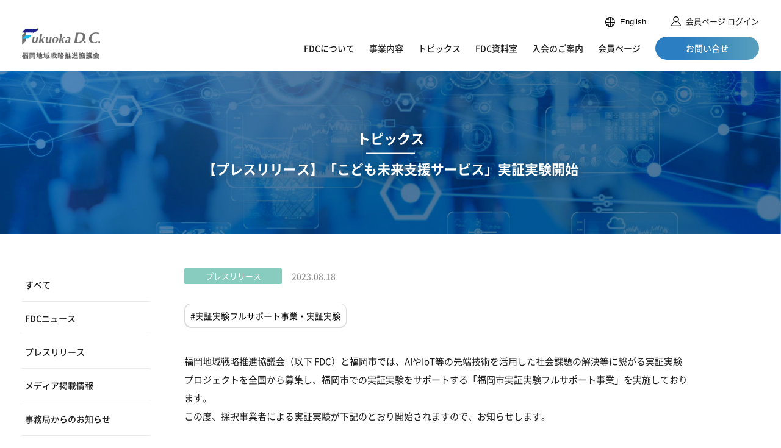

--- FILE ---
content_type: text/html; charset=UTF-8
request_url: https://www.fukuoka-dc.jpn.com/pressrelease/18733/
body_size: 16328
content:
<!doctype html>
<html lang="ja">

<head>
  <!-- Google Tag Manager -->
<script>(function (w, d, s, l, i) {
    w[l] = w[l] || []; w[l].push({
      'gtm.start':
        new Date().getTime(), event: 'gtm.js'
    }); var f = d.getElementsByTagName(s)[0],
      j = d.createElement(s), dl = l != 'dataLayer' ? '&l=' + l : ''; j.async = true; j.src =
        'https://www.googletagmanager.com/gtm.js?id=' + i + dl; f.parentNode.insertBefore(j, f);
  })(window, document, 'script', 'dataLayer', 'GTM-PRT829X');</script>
<!-- End Google Tag Manager -->

    <title>【プレスリリース】「こども未来支援サービス」実証実験開始 | 福岡地域戦略推進協議会</title>

<meta http-equiv="Content-Type" content="text/html; charset=utf-8" />
<meta name="description" content="福岡地域戦略推進協議会は、産学官民で構成される福岡地域の成長戦略の策定から推進までを一貫して行う任意団体である。" />
<meta name="viewport" content="width=device-width,user-scalable=no,maximum-scale=1" />
<meta name="format-detection" content="telephone=no">
<meta http-equiv="X-UA-Compatible" content="IE=Edge,chrome=1" />

<meta property="og:title" content="【プレスリリース】「こども未来支援サービス」実証実験開始 | 福岡地域戦略推進協議会">
<meta property="og:description" content="福岡地域戦略推進協議会は、産学官民で構成される福岡地域の成長戦略の策定から推進までを一貫して行う任意団体である。">
<meta property="og:type" content="website">
<meta property="og:url" content="https://www.fukuoka-dc.jpn.com/pressrelease/18733/">
<meta property="og:site_name" content="【プレスリリース】「こども未来支援サービス」実証実験開始 | 福岡地域戦略推進協議会">
<meta property="og:image" content="https://www.fukuoka-dc.jpn.com/assets/img/base/ogp.jpg" />


<meta name="twitter:card" content="summary_large_image">
<meta name="twitter:title" content="【プレスリリース】「こども未来支援サービス」実証実験開始 | 福岡地域戦略推進協議会">
<meta name="twitter:description" content="福岡地域戦略推進協議会は、産学官民で構成される福岡地域の成長戦略の策定から推進までを一貫して行う任意団体である。">
<meta name="twitter:url" content="https://www.fukuoka-dc.jpn.com/pressrelease/18733/">
<meta name="twitter:image" content="https://www.fukuoka-dc.jpn.com/assets/img/base/ogp.jpg" />

<link rel="shortcut icon" href="/assets/img/base/favicon.ico">
<link rel="apple-touch-icon" href="/assets/img/base/apple-touch-icon.png">

  <!-- <script src="https://api.welltool.io/js/hptrs.js?lang=ja"></script> -->
  <!-- <script src="https://www.google.com/recaptcha/enterprise.js" async defer></script> -->
  <script src="https://api.welltool.site/js/hptrs.js?lang=ja"></script>
  <meta name='robots' content='max-image-preview:large' />
<link rel="alternate" title="oEmbed (JSON)" type="application/json+oembed" href="https://www.fukuoka-dc.jpn.com/wp-json/oembed/1.0/embed?url=https%3A%2F%2Fwww.fukuoka-dc.jpn.com%2Fpressrelease%2F18733%2F" />
<link rel="alternate" title="oEmbed (XML)" type="text/xml+oembed" href="https://www.fukuoka-dc.jpn.com/wp-json/oembed/1.0/embed?url=https%3A%2F%2Fwww.fukuoka-dc.jpn.com%2Fpressrelease%2F18733%2F&#038;format=xml" />
<style id='wp-img-auto-sizes-contain-inline-css' type='text/css'>
img:is([sizes=auto i],[sizes^="auto," i]){contain-intrinsic-size:3000px 1500px}
/*# sourceURL=wp-img-auto-sizes-contain-inline-css */
</style>
<link rel='stylesheet' id='wp-block-library-css' href='https://www.fukuoka-dc.jpn.com/manager/wp-includes/css/dist/block-library/style.min.css?ver=6.9' type='text/css' media='all' />
<style id='wp-block-image-inline-css' type='text/css'>
.wp-block-image>a,.wp-block-image>figure>a{display:inline-block}.wp-block-image img{box-sizing:border-box;height:auto;max-width:100%;vertical-align:bottom}@media not (prefers-reduced-motion){.wp-block-image img.hide{visibility:hidden}.wp-block-image img.show{animation:show-content-image .4s}}.wp-block-image[style*=border-radius] img,.wp-block-image[style*=border-radius]>a{border-radius:inherit}.wp-block-image.has-custom-border img{box-sizing:border-box}.wp-block-image.aligncenter{text-align:center}.wp-block-image.alignfull>a,.wp-block-image.alignwide>a{width:100%}.wp-block-image.alignfull img,.wp-block-image.alignwide img{height:auto;width:100%}.wp-block-image .aligncenter,.wp-block-image .alignleft,.wp-block-image .alignright,.wp-block-image.aligncenter,.wp-block-image.alignleft,.wp-block-image.alignright{display:table}.wp-block-image .aligncenter>figcaption,.wp-block-image .alignleft>figcaption,.wp-block-image .alignright>figcaption,.wp-block-image.aligncenter>figcaption,.wp-block-image.alignleft>figcaption,.wp-block-image.alignright>figcaption{caption-side:bottom;display:table-caption}.wp-block-image .alignleft{float:left;margin:.5em 1em .5em 0}.wp-block-image .alignright{float:right;margin:.5em 0 .5em 1em}.wp-block-image .aligncenter{margin-left:auto;margin-right:auto}.wp-block-image :where(figcaption){margin-bottom:1em;margin-top:.5em}.wp-block-image.is-style-circle-mask img{border-radius:9999px}@supports ((-webkit-mask-image:none) or (mask-image:none)) or (-webkit-mask-image:none){.wp-block-image.is-style-circle-mask img{border-radius:0;-webkit-mask-image:url('data:image/svg+xml;utf8,<svg viewBox="0 0 100 100" xmlns="http://www.w3.org/2000/svg"><circle cx="50" cy="50" r="50"/></svg>');mask-image:url('data:image/svg+xml;utf8,<svg viewBox="0 0 100 100" xmlns="http://www.w3.org/2000/svg"><circle cx="50" cy="50" r="50"/></svg>');mask-mode:alpha;-webkit-mask-position:center;mask-position:center;-webkit-mask-repeat:no-repeat;mask-repeat:no-repeat;-webkit-mask-size:contain;mask-size:contain}}:root :where(.wp-block-image.is-style-rounded img,.wp-block-image .is-style-rounded img){border-radius:9999px}.wp-block-image figure{margin:0}.wp-lightbox-container{display:flex;flex-direction:column;position:relative}.wp-lightbox-container img{cursor:zoom-in}.wp-lightbox-container img:hover+button{opacity:1}.wp-lightbox-container button{align-items:center;backdrop-filter:blur(16px) saturate(180%);background-color:#5a5a5a40;border:none;border-radius:4px;cursor:zoom-in;display:flex;height:20px;justify-content:center;opacity:0;padding:0;position:absolute;right:16px;text-align:center;top:16px;width:20px;z-index:100}@media not (prefers-reduced-motion){.wp-lightbox-container button{transition:opacity .2s ease}}.wp-lightbox-container button:focus-visible{outline:3px auto #5a5a5a40;outline:3px auto -webkit-focus-ring-color;outline-offset:3px}.wp-lightbox-container button:hover{cursor:pointer;opacity:1}.wp-lightbox-container button:focus{opacity:1}.wp-lightbox-container button:focus,.wp-lightbox-container button:hover,.wp-lightbox-container button:not(:hover):not(:active):not(.has-background){background-color:#5a5a5a40;border:none}.wp-lightbox-overlay{box-sizing:border-box;cursor:zoom-out;height:100vh;left:0;overflow:hidden;position:fixed;top:0;visibility:hidden;width:100%;z-index:100000}.wp-lightbox-overlay .close-button{align-items:center;cursor:pointer;display:flex;justify-content:center;min-height:40px;min-width:40px;padding:0;position:absolute;right:calc(env(safe-area-inset-right) + 16px);top:calc(env(safe-area-inset-top) + 16px);z-index:5000000}.wp-lightbox-overlay .close-button:focus,.wp-lightbox-overlay .close-button:hover,.wp-lightbox-overlay .close-button:not(:hover):not(:active):not(.has-background){background:none;border:none}.wp-lightbox-overlay .lightbox-image-container{height:var(--wp--lightbox-container-height);left:50%;overflow:hidden;position:absolute;top:50%;transform:translate(-50%,-50%);transform-origin:top left;width:var(--wp--lightbox-container-width);z-index:9999999999}.wp-lightbox-overlay .wp-block-image{align-items:center;box-sizing:border-box;display:flex;height:100%;justify-content:center;margin:0;position:relative;transform-origin:0 0;width:100%;z-index:3000000}.wp-lightbox-overlay .wp-block-image img{height:var(--wp--lightbox-image-height);min-height:var(--wp--lightbox-image-height);min-width:var(--wp--lightbox-image-width);width:var(--wp--lightbox-image-width)}.wp-lightbox-overlay .wp-block-image figcaption{display:none}.wp-lightbox-overlay button{background:none;border:none}.wp-lightbox-overlay .scrim{background-color:#fff;height:100%;opacity:.9;position:absolute;width:100%;z-index:2000000}.wp-lightbox-overlay.active{visibility:visible}@media not (prefers-reduced-motion){.wp-lightbox-overlay.active{animation:turn-on-visibility .25s both}.wp-lightbox-overlay.active img{animation:turn-on-visibility .35s both}.wp-lightbox-overlay.show-closing-animation:not(.active){animation:turn-off-visibility .35s both}.wp-lightbox-overlay.show-closing-animation:not(.active) img{animation:turn-off-visibility .25s both}.wp-lightbox-overlay.zoom.active{animation:none;opacity:1;visibility:visible}.wp-lightbox-overlay.zoom.active .lightbox-image-container{animation:lightbox-zoom-in .4s}.wp-lightbox-overlay.zoom.active .lightbox-image-container img{animation:none}.wp-lightbox-overlay.zoom.active .scrim{animation:turn-on-visibility .4s forwards}.wp-lightbox-overlay.zoom.show-closing-animation:not(.active){animation:none}.wp-lightbox-overlay.zoom.show-closing-animation:not(.active) .lightbox-image-container{animation:lightbox-zoom-out .4s}.wp-lightbox-overlay.zoom.show-closing-animation:not(.active) .lightbox-image-container img{animation:none}.wp-lightbox-overlay.zoom.show-closing-animation:not(.active) .scrim{animation:turn-off-visibility .4s forwards}}@keyframes show-content-image{0%{visibility:hidden}99%{visibility:hidden}to{visibility:visible}}@keyframes turn-on-visibility{0%{opacity:0}to{opacity:1}}@keyframes turn-off-visibility{0%{opacity:1;visibility:visible}99%{opacity:0;visibility:visible}to{opacity:0;visibility:hidden}}@keyframes lightbox-zoom-in{0%{transform:translate(calc((-100vw + var(--wp--lightbox-scrollbar-width))/2 + var(--wp--lightbox-initial-left-position)),calc(-50vh + var(--wp--lightbox-initial-top-position))) scale(var(--wp--lightbox-scale))}to{transform:translate(-50%,-50%) scale(1)}}@keyframes lightbox-zoom-out{0%{transform:translate(-50%,-50%) scale(1);visibility:visible}99%{visibility:visible}to{transform:translate(calc((-100vw + var(--wp--lightbox-scrollbar-width))/2 + var(--wp--lightbox-initial-left-position)),calc(-50vh + var(--wp--lightbox-initial-top-position))) scale(var(--wp--lightbox-scale));visibility:hidden}}
/*# sourceURL=https://www.fukuoka-dc.jpn.com/manager/wp-includes/blocks/image/style.min.css */
</style>
<style id='wp-block-image-theme-inline-css' type='text/css'>
:root :where(.wp-block-image figcaption){color:#555;font-size:13px;text-align:center}.is-dark-theme :root :where(.wp-block-image figcaption){color:#ffffffa6}.wp-block-image{margin:0 0 1em}
/*# sourceURL=https://www.fukuoka-dc.jpn.com/manager/wp-includes/blocks/image/theme.min.css */
</style>
<style id='wp-block-columns-inline-css' type='text/css'>
.wp-block-columns{box-sizing:border-box;display:flex;flex-wrap:wrap!important}@media (min-width:782px){.wp-block-columns{flex-wrap:nowrap!important}}.wp-block-columns{align-items:normal!important}.wp-block-columns.are-vertically-aligned-top{align-items:flex-start}.wp-block-columns.are-vertically-aligned-center{align-items:center}.wp-block-columns.are-vertically-aligned-bottom{align-items:flex-end}@media (max-width:781px){.wp-block-columns:not(.is-not-stacked-on-mobile)>.wp-block-column{flex-basis:100%!important}}@media (min-width:782px){.wp-block-columns:not(.is-not-stacked-on-mobile)>.wp-block-column{flex-basis:0;flex-grow:1}.wp-block-columns:not(.is-not-stacked-on-mobile)>.wp-block-column[style*=flex-basis]{flex-grow:0}}.wp-block-columns.is-not-stacked-on-mobile{flex-wrap:nowrap!important}.wp-block-columns.is-not-stacked-on-mobile>.wp-block-column{flex-basis:0;flex-grow:1}.wp-block-columns.is-not-stacked-on-mobile>.wp-block-column[style*=flex-basis]{flex-grow:0}:where(.wp-block-columns){margin-bottom:1.75em}:where(.wp-block-columns.has-background){padding:1.25em 2.375em}.wp-block-column{flex-grow:1;min-width:0;overflow-wrap:break-word;word-break:break-word}.wp-block-column.is-vertically-aligned-top{align-self:flex-start}.wp-block-column.is-vertically-aligned-center{align-self:center}.wp-block-column.is-vertically-aligned-bottom{align-self:flex-end}.wp-block-column.is-vertically-aligned-stretch{align-self:stretch}.wp-block-column.is-vertically-aligned-bottom,.wp-block-column.is-vertically-aligned-center,.wp-block-column.is-vertically-aligned-top{width:100%}
/*# sourceURL=https://www.fukuoka-dc.jpn.com/manager/wp-includes/blocks/columns/style.min.css */
</style>
<style id='wp-block-paragraph-inline-css' type='text/css'>
.is-small-text{font-size:.875em}.is-regular-text{font-size:1em}.is-large-text{font-size:2.25em}.is-larger-text{font-size:3em}.has-drop-cap:not(:focus):first-letter{float:left;font-size:8.4em;font-style:normal;font-weight:100;line-height:.68;margin:.05em .1em 0 0;text-transform:uppercase}body.rtl .has-drop-cap:not(:focus):first-letter{float:none;margin-left:.1em}p.has-drop-cap.has-background{overflow:hidden}:root :where(p.has-background){padding:1.25em 2.375em}:where(p.has-text-color:not(.has-link-color)) a{color:inherit}p.has-text-align-left[style*="writing-mode:vertical-lr"],p.has-text-align-right[style*="writing-mode:vertical-rl"]{rotate:180deg}
/*# sourceURL=https://www.fukuoka-dc.jpn.com/manager/wp-includes/blocks/paragraph/style.min.css */
</style>
<style id='global-styles-inline-css' type='text/css'>
:root{--wp--preset--aspect-ratio--square: 1;--wp--preset--aspect-ratio--4-3: 4/3;--wp--preset--aspect-ratio--3-4: 3/4;--wp--preset--aspect-ratio--3-2: 3/2;--wp--preset--aspect-ratio--2-3: 2/3;--wp--preset--aspect-ratio--16-9: 16/9;--wp--preset--aspect-ratio--9-16: 9/16;--wp--preset--color--black: #000000;--wp--preset--color--cyan-bluish-gray: #abb8c3;--wp--preset--color--white: #ffffff;--wp--preset--color--pale-pink: #f78da7;--wp--preset--color--vivid-red: #cf2e2e;--wp--preset--color--luminous-vivid-orange: #ff6900;--wp--preset--color--luminous-vivid-amber: #fcb900;--wp--preset--color--light-green-cyan: #7bdcb5;--wp--preset--color--vivid-green-cyan: #00d084;--wp--preset--color--pale-cyan-blue: #8ed1fc;--wp--preset--color--vivid-cyan-blue: #0693e3;--wp--preset--color--vivid-purple: #9b51e0;--wp--preset--gradient--vivid-cyan-blue-to-vivid-purple: linear-gradient(135deg,rgb(6,147,227) 0%,rgb(155,81,224) 100%);--wp--preset--gradient--light-green-cyan-to-vivid-green-cyan: linear-gradient(135deg,rgb(122,220,180) 0%,rgb(0,208,130) 100%);--wp--preset--gradient--luminous-vivid-amber-to-luminous-vivid-orange: linear-gradient(135deg,rgb(252,185,0) 0%,rgb(255,105,0) 100%);--wp--preset--gradient--luminous-vivid-orange-to-vivid-red: linear-gradient(135deg,rgb(255,105,0) 0%,rgb(207,46,46) 100%);--wp--preset--gradient--very-light-gray-to-cyan-bluish-gray: linear-gradient(135deg,rgb(238,238,238) 0%,rgb(169,184,195) 100%);--wp--preset--gradient--cool-to-warm-spectrum: linear-gradient(135deg,rgb(74,234,220) 0%,rgb(151,120,209) 20%,rgb(207,42,186) 40%,rgb(238,44,130) 60%,rgb(251,105,98) 80%,rgb(254,248,76) 100%);--wp--preset--gradient--blush-light-purple: linear-gradient(135deg,rgb(255,206,236) 0%,rgb(152,150,240) 100%);--wp--preset--gradient--blush-bordeaux: linear-gradient(135deg,rgb(254,205,165) 0%,rgb(254,45,45) 50%,rgb(107,0,62) 100%);--wp--preset--gradient--luminous-dusk: linear-gradient(135deg,rgb(255,203,112) 0%,rgb(199,81,192) 50%,rgb(65,88,208) 100%);--wp--preset--gradient--pale-ocean: linear-gradient(135deg,rgb(255,245,203) 0%,rgb(182,227,212) 50%,rgb(51,167,181) 100%);--wp--preset--gradient--electric-grass: linear-gradient(135deg,rgb(202,248,128) 0%,rgb(113,206,126) 100%);--wp--preset--gradient--midnight: linear-gradient(135deg,rgb(2,3,129) 0%,rgb(40,116,252) 100%);--wp--preset--font-size--small: 13px;--wp--preset--font-size--medium: 20px;--wp--preset--font-size--large: 36px;--wp--preset--font-size--x-large: 42px;--wp--preset--spacing--20: 0.44rem;--wp--preset--spacing--30: 0.67rem;--wp--preset--spacing--40: 1rem;--wp--preset--spacing--50: 1.5rem;--wp--preset--spacing--60: 2.25rem;--wp--preset--spacing--70: 3.38rem;--wp--preset--spacing--80: 5.06rem;--wp--preset--shadow--natural: 6px 6px 9px rgba(0, 0, 0, 0.2);--wp--preset--shadow--deep: 12px 12px 50px rgba(0, 0, 0, 0.4);--wp--preset--shadow--sharp: 6px 6px 0px rgba(0, 0, 0, 0.2);--wp--preset--shadow--outlined: 6px 6px 0px -3px rgb(255, 255, 255), 6px 6px rgb(0, 0, 0);--wp--preset--shadow--crisp: 6px 6px 0px rgb(0, 0, 0);}:where(.is-layout-flex){gap: 0.5em;}:where(.is-layout-grid){gap: 0.5em;}body .is-layout-flex{display: flex;}.is-layout-flex{flex-wrap: wrap;align-items: center;}.is-layout-flex > :is(*, div){margin: 0;}body .is-layout-grid{display: grid;}.is-layout-grid > :is(*, div){margin: 0;}:where(.wp-block-columns.is-layout-flex){gap: 2em;}:where(.wp-block-columns.is-layout-grid){gap: 2em;}:where(.wp-block-post-template.is-layout-flex){gap: 1.25em;}:where(.wp-block-post-template.is-layout-grid){gap: 1.25em;}.has-black-color{color: var(--wp--preset--color--black) !important;}.has-cyan-bluish-gray-color{color: var(--wp--preset--color--cyan-bluish-gray) !important;}.has-white-color{color: var(--wp--preset--color--white) !important;}.has-pale-pink-color{color: var(--wp--preset--color--pale-pink) !important;}.has-vivid-red-color{color: var(--wp--preset--color--vivid-red) !important;}.has-luminous-vivid-orange-color{color: var(--wp--preset--color--luminous-vivid-orange) !important;}.has-luminous-vivid-amber-color{color: var(--wp--preset--color--luminous-vivid-amber) !important;}.has-light-green-cyan-color{color: var(--wp--preset--color--light-green-cyan) !important;}.has-vivid-green-cyan-color{color: var(--wp--preset--color--vivid-green-cyan) !important;}.has-pale-cyan-blue-color{color: var(--wp--preset--color--pale-cyan-blue) !important;}.has-vivid-cyan-blue-color{color: var(--wp--preset--color--vivid-cyan-blue) !important;}.has-vivid-purple-color{color: var(--wp--preset--color--vivid-purple) !important;}.has-black-background-color{background-color: var(--wp--preset--color--black) !important;}.has-cyan-bluish-gray-background-color{background-color: var(--wp--preset--color--cyan-bluish-gray) !important;}.has-white-background-color{background-color: var(--wp--preset--color--white) !important;}.has-pale-pink-background-color{background-color: var(--wp--preset--color--pale-pink) !important;}.has-vivid-red-background-color{background-color: var(--wp--preset--color--vivid-red) !important;}.has-luminous-vivid-orange-background-color{background-color: var(--wp--preset--color--luminous-vivid-orange) !important;}.has-luminous-vivid-amber-background-color{background-color: var(--wp--preset--color--luminous-vivid-amber) !important;}.has-light-green-cyan-background-color{background-color: var(--wp--preset--color--light-green-cyan) !important;}.has-vivid-green-cyan-background-color{background-color: var(--wp--preset--color--vivid-green-cyan) !important;}.has-pale-cyan-blue-background-color{background-color: var(--wp--preset--color--pale-cyan-blue) !important;}.has-vivid-cyan-blue-background-color{background-color: var(--wp--preset--color--vivid-cyan-blue) !important;}.has-vivid-purple-background-color{background-color: var(--wp--preset--color--vivid-purple) !important;}.has-black-border-color{border-color: var(--wp--preset--color--black) !important;}.has-cyan-bluish-gray-border-color{border-color: var(--wp--preset--color--cyan-bluish-gray) !important;}.has-white-border-color{border-color: var(--wp--preset--color--white) !important;}.has-pale-pink-border-color{border-color: var(--wp--preset--color--pale-pink) !important;}.has-vivid-red-border-color{border-color: var(--wp--preset--color--vivid-red) !important;}.has-luminous-vivid-orange-border-color{border-color: var(--wp--preset--color--luminous-vivid-orange) !important;}.has-luminous-vivid-amber-border-color{border-color: var(--wp--preset--color--luminous-vivid-amber) !important;}.has-light-green-cyan-border-color{border-color: var(--wp--preset--color--light-green-cyan) !important;}.has-vivid-green-cyan-border-color{border-color: var(--wp--preset--color--vivid-green-cyan) !important;}.has-pale-cyan-blue-border-color{border-color: var(--wp--preset--color--pale-cyan-blue) !important;}.has-vivid-cyan-blue-border-color{border-color: var(--wp--preset--color--vivid-cyan-blue) !important;}.has-vivid-purple-border-color{border-color: var(--wp--preset--color--vivid-purple) !important;}.has-vivid-cyan-blue-to-vivid-purple-gradient-background{background: var(--wp--preset--gradient--vivid-cyan-blue-to-vivid-purple) !important;}.has-light-green-cyan-to-vivid-green-cyan-gradient-background{background: var(--wp--preset--gradient--light-green-cyan-to-vivid-green-cyan) !important;}.has-luminous-vivid-amber-to-luminous-vivid-orange-gradient-background{background: var(--wp--preset--gradient--luminous-vivid-amber-to-luminous-vivid-orange) !important;}.has-luminous-vivid-orange-to-vivid-red-gradient-background{background: var(--wp--preset--gradient--luminous-vivid-orange-to-vivid-red) !important;}.has-very-light-gray-to-cyan-bluish-gray-gradient-background{background: var(--wp--preset--gradient--very-light-gray-to-cyan-bluish-gray) !important;}.has-cool-to-warm-spectrum-gradient-background{background: var(--wp--preset--gradient--cool-to-warm-spectrum) !important;}.has-blush-light-purple-gradient-background{background: var(--wp--preset--gradient--blush-light-purple) !important;}.has-blush-bordeaux-gradient-background{background: var(--wp--preset--gradient--blush-bordeaux) !important;}.has-luminous-dusk-gradient-background{background: var(--wp--preset--gradient--luminous-dusk) !important;}.has-pale-ocean-gradient-background{background: var(--wp--preset--gradient--pale-ocean) !important;}.has-electric-grass-gradient-background{background: var(--wp--preset--gradient--electric-grass) !important;}.has-midnight-gradient-background{background: var(--wp--preset--gradient--midnight) !important;}.has-small-font-size{font-size: var(--wp--preset--font-size--small) !important;}.has-medium-font-size{font-size: var(--wp--preset--font-size--medium) !important;}.has-large-font-size{font-size: var(--wp--preset--font-size--large) !important;}.has-x-large-font-size{font-size: var(--wp--preset--font-size--x-large) !important;}
:where(.wp-block-columns.is-layout-flex){gap: 2em;}:where(.wp-block-columns.is-layout-grid){gap: 2em;}
/*# sourceURL=global-styles-inline-css */
</style>
<style id='core-block-supports-inline-css' type='text/css'>
.wp-container-core-columns-is-layout-9d6595d7{flex-wrap:nowrap;}
/*# sourceURL=core-block-supports-inline-css */
</style>

<style id='classic-theme-styles-inline-css' type='text/css'>
/*! This file is auto-generated */
.wp-block-button__link{color:#fff;background-color:#32373c;border-radius:9999px;box-shadow:none;text-decoration:none;padding:calc(.667em + 2px) calc(1.333em + 2px);font-size:1.125em}.wp-block-file__button{background:#32373c;color:#fff;text-decoration:none}
/*# sourceURL=/wp-includes/css/classic-themes.min.css */
</style>
<link rel='stylesheet' id='contact-form-7-css' href='https://www.fukuoka-dc.jpn.com/manager/wp-content/plugins/contact-form-7/includes/css/styles.css?ver=6.1.3' type='text/css' media='all' />
<link rel='stylesheet' id='wpdm-fonticon-css' href='https://www.fukuoka-dc.jpn.com/manager/wp-content/plugins/download-manager/assets/wpdm-iconfont/css/wpdm-icons.css?ver=6.9' type='text/css' media='all' />
<link rel='stylesheet' id='wpdm-front-css' href='https://www.fukuoka-dc.jpn.com/manager/wp-content/plugins/download-manager/assets/css/front.min.css?ver=6.9' type='text/css' media='all' />
<link rel='stylesheet' id='wp-members-css' href='https://www.fukuoka-dc.jpn.com/manager/wp-content/plugins/wp-members/assets/css/forms/generic-no-float.min.css?ver=3.5.4.3' type='text/css' media='all' />
<link rel='stylesheet' id='wp-pagenavi-css' href='https://www.fukuoka-dc.jpn.com/manager/wp-content/plugins/wp-pagenavi/pagenavi-css.css?ver=2.70' type='text/css' media='all' />
<script type="text/javascript" src="https://www.fukuoka-dc.jpn.com/manager/wp-includes/js/jquery/jquery.min.js?ver=3.7.1" id="jquery-core-js"></script>
<script type="text/javascript" src="https://www.fukuoka-dc.jpn.com/manager/wp-includes/js/jquery/jquery-migrate.min.js?ver=3.4.1" id="jquery-migrate-js"></script>
<script type="text/javascript" src="https://www.fukuoka-dc.jpn.com/manager/wp-content/plugins/download-manager/assets/js/wpdm.min.js?ver=6.9" id="wpdm-frontend-js-js"></script>
<script type="text/javascript" id="wpdm-frontjs-js-extra">
/* <![CDATA[ */
var wpdm_url = {"home":"https://www.fukuoka-dc.jpn.com/","site":"https://www.fukuoka-dc.jpn.com/manager/","ajax":"https://www.fukuoka-dc.jpn.com/manager/wp-admin/admin-ajax.php"};
var wpdm_js = {"spinner":"\u003Ci class=\"wpdm-icon wpdm-sun wpdm-spin\"\u003E\u003C/i\u003E","client_id":"a7a80640ed02a0f8e34255f8988d0c5b"};
var wpdm_strings = {"pass_var":"\u30d1\u30b9\u30ef\u30fc\u30c9\u78ba\u8a8d\u5b8c\u4e86 !","pass_var_q":"\u30c0\u30a6\u30f3\u30ed\u30fc\u30c9\u3092\u958b\u59cb\u3059\u308b\u306b\u306f\u3001\u6b21\u306e\u30dc\u30bf\u30f3\u3092\u30af\u30ea\u30c3\u30af\u3057\u3066\u304f\u3060\u3055\u3044\u3002","start_dl":"\u30c0\u30a6\u30f3\u30ed\u30fc\u30c9\u958b\u59cb"};
//# sourceURL=wpdm-frontjs-js-extra
/* ]]> */
</script>
<script type="text/javascript" src="https://www.fukuoka-dc.jpn.com/manager/wp-content/plugins/download-manager/assets/js/front.min.js?ver=3.3.32" id="wpdm-frontjs-js"></script>
<link rel="canonical" href="https://www.fukuoka-dc.jpn.com/pressrelease/18733/" />
<style type="text/css">.broken_link, a.broken_link {
	text-decoration: line-through;
}</style><meta name="generator" content="WordPress Download Manager 3.3.32" />
                <style>
        /* WPDM Link Template Styles */        </style>
          <link rel="preconnect" href="https://fonts.googleapis.com">
<link rel="preconnect" href="https://fonts.gstatic.com" crossorigin>
<link href="https://fonts.googleapis.com/css2?family=Noto+Sans+JP:wght@400;500;700&display=swap&text='亞惡壓圍爲醫壹稻飮隱羽營榮衞益驛悅圓艷鹽奧應橫歐毆穩假價畫會囘懷繪擴殼覺學嶽樂勸卷寬歡罐觀閒關陷館巖顏歸氣龜僞戲犧卻糺舊據擧峽挾敎狹鄕堯曉區驅勳薰羣徑惠攜溪經繼莖螢輕鷄藝缺儉劍圈檢權獻縣險顯驗嚴效廣恆鑛號國黑濟碎齋劑冱櫻册雜參慘棧蠶贊殘絲飼齒兒辭濕實舍寫釋壽收從澁獸縱肅處緖諸敍奬將牀燒祥稱證乘剩壤孃條淨疊穰讓釀囑觸寢愼晉眞神刄盡圖粹醉隨髓數樞瀨晴淸精靑聲靜齊蹟攝竊專戰淺潛纖踐錢禪曾雙壯搜插爭窗總聰莊裝騷增臟藏屬續墮體對帶滯臺瀧擇澤單擔膽團彈斷癡遲晝蟲鑄猪廳聽敕鎭塚遞鐵轉點傳都黨盜燈當鬪德獨讀屆繩貳姙黏惱腦霸廢拜賣麥發髮拔飯蠻祕濱甁福拂佛竝變邊邉辨辯瓣舖穗寶萠襃豐沒飜槇萬滿默餠彌藥譯藪豫餘與譽搖樣謠遙瑤慾來賴亂覽畧隆龍兩獵綠鄰凛壘勵禮隸靈齡戀爐勞朗樓郞祿亙灣髙靏'" rel="stylesheet">
<link href="https://fonts.googleapis.com/css2?family=Libre+Franklin:wght@400;500;700&display=swap" rel="stylesheet">

<link href="/assets/css/style.css?20250219" rel="stylesheet">

<link rel="stylesheet" href="/assets/css/leaflet.css" />
<link rel="stylesheet" href="/assets/css/jquery-ui.css" media="screen">
  
</head>

<body>
  <!-- Google Tag Manager (noscript) -->
<noscript><iframe src="https://www.googletagmanager.com/ns.html?id=GTM-PRT829X"
  height="0" width="0" style="display:none;visibility:hidden"></iframe></noscript>
  <!-- End Google Tag Manager (noscript) -->
  <header class="l-header">
    <div class="l-header__logo">
      <a href="/">
        <figure>
          <img src="/assets/img/common/logo.png" alt="FDC 福岡地域戦略推進協議会" />
        </figure>
      </a>
    </div>

    <nav class="l-header-nav">
      <div class="l-header-nav-options">
        <div class="l-header-nav-options__item">
          <a href="https://www.fukuoka-dc.jpn.com/login/?redirect_to=https%3A%2F%2Fwww.fukuoka-dc.jpn.com%2Fpressrelease%2F18733%2F" id="wpmem_loginout_link" class="wpmem_loginout_link">会員ページ ログイン</a>        </div>
      </div>
      <div id="js-fullScreenMenu-content" class="fullScreenMenu-content">
        <div class="fullScreenMenu-content__inner">
          <div class="l-header-nav-main js-megamenu">
            <div class="l-header-nav-main__item megamenu-wrapper">
              <a href="/about/" class="megamenu-main-link js-menu-current">
                FDCについて
                <span class="l-header-nav-main__icon"></span>
              </a>
              <div class="l-header-nav-main-megamenu megamenu-content">
                <div class="l-header-nav-main-megamenu__inner megamenu-content-inner">
                  <div class="l-header-nav-main-megamenu-nav">
                    <div class="l-header-nav-main-megamenu-nav-list">
                      <div class="l-header-nav-main-megamenu-nav-list__item">
                        <a href="/about/">
                          <span class="l-header-nav-main-megamenu-nav-list__text">
                            FDCとは
                          </span>
                        </a>
                      </div>
                                              <div class="l-header-nav-main-megamenu-nav-list__item">
                                                      <a href="https://www.fukuoka-dc.jpn.com/about/message/">
                              <span class="l-header-nav-main-megamenu-nav-list__text">
                                会長メッセージ                              </span>
                            </a>
                                                  </div>
                                              <div class="l-header-nav-main-megamenu-nav-list__item">
                                                      <a href="https://www.fukuoka-dc.jpn.com/about/boardmembers/">
                              <span class="l-header-nav-main-megamenu-nav-list__text">
                                役員                              </span>
                            </a>
                                                  </div>
                                              <div class="l-header-nav-main-megamenu-nav-list__item">
                                                      <a href="https://www.fukuoka-dc.jpn.com/about/member_list/">
                              <span class="l-header-nav-main-megamenu-nav-list__text">
                                会員                              </span>
                            </a>
                                                  </div>
                                              <div class="l-header-nav-main-megamenu-nav-list__item">
                                                      <a href="https://www.fukuoka-dc.jpn.com/about/general_meeting/">
                              <span class="l-header-nav-main-megamenu-nav-list__text">
                                総会                              </span>
                            </a>
                                                  </div>
                                              <div class="l-header-nav-main-megamenu-nav-list__item">
                                                      <a href="https://www.fukuoka-dc.jpn.com/about/secretariat/">
                              <span class="l-header-nav-main-megamenu-nav-list__text">
                                事務局                              </span>
                            </a>
                                                  </div>
                                              <div class="l-header-nav-main-megamenu-nav-list__item">
                                                      <a href="https://www.fukuoka-dc.jpn.com/about/feature/">
                              <span class="l-header-nav-main-megamenu-nav-list__text">
                                FDCの特徴                              </span>
                            </a>
                                                  </div>
                                              <div class="l-header-nav-main-megamenu-nav-list__item">
                                                      <a href="https://www.fukuoka-dc.jpn.com/about/strategy/">
                              <span class="l-header-nav-main-megamenu-nav-list__text">
                                FDC地域戦略                              </span>
                            </a>
                                                  </div>
                                              <div class="l-header-nav-main-megamenu-nav-list__item">
                                                      <a href="https://www.fukuoka-dc.jpn.com/about/purpose/">
                              <span class="l-header-nav-main-megamenu-nav-list__text">
                                設立背景と設立趣意                              </span>
                            </a>
                                                  </div>
                                              <div class="l-header-nav-main-megamenu-nav-list__item">
                                                      <a href="https://www.fukuoka-dc.jpn.com/about/history/">
                              <span class="l-header-nav-main-megamenu-nav-list__text">
                                FDCヒストリー                              </span>
                            </a>
                                                  </div>
                                              <div class="l-header-nav-main-megamenu-nav-list__item">
                                                      <a href="/manager/wp-content/uploads/2023/05/230427_01FDC_infograpgics.pdf">
                              <span class="l-header-nav-main-megamenu-nav-list__text">
                                FDCの成長と成果                              </span>
                            </a>
                                                  </div>
                                              <div class="l-header-nav-main-megamenu-nav-list__item">
                                                      <a href="https://www.fukuoka-dc.jpn.com/about/access/">
                              <span class="l-header-nav-main-megamenu-nav-list__text">
                                アクセス                              </span>
                            </a>
                                                  </div>
                                              <div class="l-header-nav-main-megamenu-nav-list__item">
                                                      <a href="https://www.fukuoka-dc.jpn.com/about/guidline/">
                              <span class="l-header-nav-main-megamenu-nav-list__text">
                                FDCガイドライン                              </span>
                            </a>
                                                  </div>
                                          </div>
                  </div>
                </div>
              </div>
            </div>
            <div class="l-header-nav-main__item megamenu-wrapper">
              <a href="/project/" class="megamenu-main-link js-menu-current">
                事業内容
                <span class="l-header-nav-main__icon"></span>
              </a>
              <div class="l-header-nav-main-megamenu megamenu-content">
                <div class="l-header-nav-main-megamenu__inner megamenu-content-inner">
                  <div class="l-header-nav-main-megamenu-nav">
                    <div class="l-header-nav-main-megamenu-nav-list">
                      <div class="l-header-nav-main-megamenu-nav-list__item">
                        <a href="/project/">事業推進のしくみ</a>
                      </div>
                                              <div class="l-header-nav-main-megamenu-nav-list__item">
                          <a href="https://www.fukuoka-dc.jpn.com/project/groups/">部会</a>
                        </div>
                                              <div class="l-header-nav-main-megamenu-nav-list__item">
                          <a href="https://www.fukuoka-dc.jpn.com/project/flap/">FLaP[FDC Launch Program]</a>
                        </div>
                                              <div class="l-header-nav-main-megamenu-nav-list__item">
                          <a href="https://www.fukuoka-dc.jpn.com/project/yell/">エール！FUKUOKA</a>
                        </div>
                                              <div class="l-header-nav-main-megamenu-nav-list__item">
                          <a href="https://www.fukuoka-dc.jpn.com/project/thenationalstrategicspecialzones/">国家戦略特区</a>
                        </div>
                                              <div class="l-header-nav-main-megamenu-nav-list__item">
                          <a href="https://www.fukuoka-dc.jpn.com/project/casestudy/">活動事例</a>
                        </div>
                                          </div>
                  </div>
                </div>
              </div>
            </div>
            <div class="l-header-nav-main__item">
              <a href="/topics/" class="js-menu-current">トピックス</a>
            </div>
            <div class="l-header-nav-main__item">
              <a href="/library/" class="js-menu-current">FDC資料室</a>
            </div>
            <div class="l-header-nav-main__item">
              <a href="/admission/" class="js-menu-current">入会のご案内</a>
            </div>
            <div class="l-header-nav-main__item">
              <a href="/member/" class="js-menu-current">会員ページ</a>
            </div>
            <div class="l-header-nav-main__item">
              <div class="l-header-nav-main__contact">
                <a href="/contact/">
                  <span>お問い合せ</span>
                </a>
              </div>
            </div>
          </div>
        </div>
      </div>
    </nav>

    <!-- スマホメニューを開くボタン -->
    <button class="fullScreenMenu-button" type="button" data-fullScreenMenu-trigger="js-fullScreenMenu-content" aria-label="メニューを開く">
      <span class="fullScreenMenu-button__line"></span>
      <span class="fullScreenMenu-button__line"></span>
      <span class="fullScreenMenu-button__line"></span>
    </button>
  </header>
  <!-- /#globalHeader -->
<div class="l-contents -col--2">

    
    <div class="p-hero">
  <div class="p-hero__inner">
    <figure class="p-hero__image u-show--pc-tb">
      <img src="https://www.fukuoka-dc.jpn.com/manager/wp-content/uploads/2022/05/topics-hero-img.jpg" alt="">
    </figure>
    <figure class="p-hero__image u-show--sp">
      <img src="https://www.fukuoka-dc.jpn.com/manager/wp-content/uploads/2022/05/topics-hero-img-sp-1.jpg" alt="">
    </figure>

        <!--ラウンドテーブル詳細ページ判定-->
    <div class="p-topics__title">
            <h2>トピックス</h2>
      <h1>【プレスリリース】「こども未来支援サービス」実証実験開始</h1>
          </div>
      </div>
</div>




    <div class="l-contents-detail">

        <!-- サイドバーここから -->
        
<aside class="l-sub">
  <div class="l-sub__sticky">
    <div class="l-sub-sp-menu-wrap js-accordion">
      <div class="l-sub-sp-menu js-sp-menu">
        <div class="js-accordion-trigger">
          メニュー
        </div>
      </div>
      <div class="js-accordion-panel js-accordion-parent">
        <nav class="l-sub-nav js-accordion-child">
          <div class="l-sub-nav__item">
						<a href="/topics/">すべて</a>
					</div>
		    						<!-- #下部なし -->
          					  <div class="l-sub-nav__item">
						  <a href="https://www.fukuoka-dc.jpn.com/topics/fdc_news/">FDCニュース</a>
					  </div>
          										<!-- #下部なし -->
          					  <div class="l-sub-nav__item">
						  <a href="https://www.fukuoka-dc.jpn.com/topics/pressrelease/">プレスリリース</a>
					  </div>
          										<!-- #下部なし -->
          					  <div class="l-sub-nav__item">
						  <a href="https://www.fukuoka-dc.jpn.com/topics/media/">メディア掲載情報</a>
					  </div>
          										<!-- #下部なし -->
          					  <div class="l-sub-nav__item">
						  <a href="https://www.fukuoka-dc.jpn.com/topics/office_news/">事務局からのお知らせ</a>
					  </div>
          										<!-- #下部なし -->
          										<!-- #下部なし -->
          					  <div class="l-sub-nav__item">
						  <a href="https://www.fukuoka-dc.jpn.com/topics/report/">関連情報</a>
					  </div>
          					        </nav>
      </div>
    </div>

    <div class="l-sub-archive">
    	<select name="" id="" class="js-archive-select">
    		<option value="">月別アーカイブ</option>
    		<option value='https://www.fukuoka-dc.jpn.com/date/2026/01/'> 2026年1月 &nbsp;(3)</option>
	<option value='https://www.fukuoka-dc.jpn.com/date/2025/12/'> 2025年12月 &nbsp;(14)</option>
	<option value='https://www.fukuoka-dc.jpn.com/date/2025/11/'> 2025年11月 &nbsp;(9)</option>
	<option value='https://www.fukuoka-dc.jpn.com/date/2025/10/'> 2025年10月 &nbsp;(11)</option>
	<option value='https://www.fukuoka-dc.jpn.com/date/2025/09/'> 2025年9月 &nbsp;(11)</option>
	<option value='https://www.fukuoka-dc.jpn.com/date/2025/08/'> 2025年8月 &nbsp;(6)</option>
	<option value='https://www.fukuoka-dc.jpn.com/date/2025/07/'> 2025年7月 &nbsp;(10)</option>
	<option value='https://www.fukuoka-dc.jpn.com/date/2025/06/'> 2025年6月 &nbsp;(14)</option>
	<option value='https://www.fukuoka-dc.jpn.com/date/2025/05/'> 2025年5月 &nbsp;(9)</option>
	<option value='https://www.fukuoka-dc.jpn.com/date/2025/04/'> 2025年4月 &nbsp;(3)</option>
	<option value='https://www.fukuoka-dc.jpn.com/date/2025/03/'> 2025年3月 &nbsp;(12)</option>
	<option value='https://www.fukuoka-dc.jpn.com/date/2025/02/'> 2025年2月 &nbsp;(12)</option>
	<option value='https://www.fukuoka-dc.jpn.com/date/2025/01/'> 2025年1月 &nbsp;(12)</option>
	<option value='https://www.fukuoka-dc.jpn.com/date/2024/12/'> 2024年12月 &nbsp;(4)</option>
	<option value='https://www.fukuoka-dc.jpn.com/date/2024/11/'> 2024年11月 &nbsp;(13)</option>
	<option value='https://www.fukuoka-dc.jpn.com/date/2024/10/'> 2024年10月 &nbsp;(13)</option>
	<option value='https://www.fukuoka-dc.jpn.com/date/2024/09/'> 2024年9月 &nbsp;(12)</option>
	<option value='https://www.fukuoka-dc.jpn.com/date/2024/08/'> 2024年8月 &nbsp;(6)</option>
	<option value='https://www.fukuoka-dc.jpn.com/date/2024/07/'> 2024年7月 &nbsp;(6)</option>
	<option value='https://www.fukuoka-dc.jpn.com/date/2024/06/'> 2024年6月 &nbsp;(8)</option>
	<option value='https://www.fukuoka-dc.jpn.com/date/2024/05/'> 2024年5月 &nbsp;(5)</option>
	<option value='https://www.fukuoka-dc.jpn.com/date/2024/04/'> 2024年4月 &nbsp;(5)</option>
	<option value='https://www.fukuoka-dc.jpn.com/date/2024/03/'> 2024年3月 &nbsp;(11)</option>
	<option value='https://www.fukuoka-dc.jpn.com/date/2024/02/'> 2024年2月 &nbsp;(8)</option>
	<option value='https://www.fukuoka-dc.jpn.com/date/2024/01/'> 2024年1月 &nbsp;(7)</option>
	<option value='https://www.fukuoka-dc.jpn.com/date/2023/12/'> 2023年12月 &nbsp;(8)</option>
	<option value='https://www.fukuoka-dc.jpn.com/date/2023/11/'> 2023年11月 &nbsp;(16)</option>
	<option value='https://www.fukuoka-dc.jpn.com/date/2023/10/'> 2023年10月 &nbsp;(11)</option>
	<option value='https://www.fukuoka-dc.jpn.com/date/2023/09/'> 2023年9月 &nbsp;(13)</option>
	<option value='https://www.fukuoka-dc.jpn.com/date/2023/08/'> 2023年8月 &nbsp;(9)</option>
	<option value='https://www.fukuoka-dc.jpn.com/date/2023/07/'> 2023年7月 &nbsp;(19)</option>
	<option value='https://www.fukuoka-dc.jpn.com/date/2023/06/'> 2023年6月 &nbsp;(5)</option>
	<option value='https://www.fukuoka-dc.jpn.com/date/2023/05/'> 2023年5月 &nbsp;(8)</option>
	<option value='https://www.fukuoka-dc.jpn.com/date/2023/04/'> 2023年4月 &nbsp;(3)</option>
	<option value='https://www.fukuoka-dc.jpn.com/date/2023/03/'> 2023年3月 &nbsp;(10)</option>
	<option value='https://www.fukuoka-dc.jpn.com/date/2023/02/'> 2023年2月 &nbsp;(6)</option>
	<option value='https://www.fukuoka-dc.jpn.com/date/2023/01/'> 2023年1月 &nbsp;(7)</option>
	<option value='https://www.fukuoka-dc.jpn.com/date/2022/12/'> 2022年12月 &nbsp;(9)</option>
	<option value='https://www.fukuoka-dc.jpn.com/date/2022/11/'> 2022年11月 &nbsp;(10)</option>
	<option value='https://www.fukuoka-dc.jpn.com/date/2022/10/'> 2022年10月 &nbsp;(12)</option>
	<option value='https://www.fukuoka-dc.jpn.com/date/2022/09/'> 2022年9月 &nbsp;(14)</option>
	<option value='https://www.fukuoka-dc.jpn.com/date/2022/08/'> 2022年8月 &nbsp;(7)</option>
	<option value='https://www.fukuoka-dc.jpn.com/date/2022/07/'> 2022年7月 &nbsp;(8)</option>
	<option value='https://www.fukuoka-dc.jpn.com/date/2022/06/'> 2022年6月 &nbsp;(8)</option>
	<option value='https://www.fukuoka-dc.jpn.com/date/2022/05/'> 2022年5月 &nbsp;(7)</option>
	<option value='https://www.fukuoka-dc.jpn.com/date/2022/04/'> 2022年4月 &nbsp;(3)</option>
	<option value='https://www.fukuoka-dc.jpn.com/date/2022/03/'> 2022年3月 &nbsp;(8)</option>
	<option value='https://www.fukuoka-dc.jpn.com/date/2022/02/'> 2022年2月 &nbsp;(5)</option>
	<option value='https://www.fukuoka-dc.jpn.com/date/2022/01/'> 2022年1月 &nbsp;(6)</option>
	<option value='https://www.fukuoka-dc.jpn.com/date/2021/12/'> 2021年12月 &nbsp;(9)</option>
	<option value='https://www.fukuoka-dc.jpn.com/date/2021/11/'> 2021年11月 &nbsp;(6)</option>
	<option value='https://www.fukuoka-dc.jpn.com/date/2021/10/'> 2021年10月 &nbsp;(9)</option>
	<option value='https://www.fukuoka-dc.jpn.com/date/2021/09/'> 2021年9月 &nbsp;(4)</option>
	<option value='https://www.fukuoka-dc.jpn.com/date/2021/08/'> 2021年8月 &nbsp;(4)</option>
	<option value='https://www.fukuoka-dc.jpn.com/date/2021/07/'> 2021年7月 &nbsp;(6)</option>
	<option value='https://www.fukuoka-dc.jpn.com/date/2021/06/'> 2021年6月 &nbsp;(9)</option>
	<option value='https://www.fukuoka-dc.jpn.com/date/2021/05/'> 2021年5月 &nbsp;(8)</option>
	<option value='https://www.fukuoka-dc.jpn.com/date/2021/04/'> 2021年4月 &nbsp;(5)</option>
	<option value='https://www.fukuoka-dc.jpn.com/date/2021/03/'> 2021年3月 &nbsp;(10)</option>
	<option value='https://www.fukuoka-dc.jpn.com/date/2021/02/'> 2021年2月 &nbsp;(5)</option>
	<option value='https://www.fukuoka-dc.jpn.com/date/2021/01/'> 2021年1月 &nbsp;(2)</option>
	<option value='https://www.fukuoka-dc.jpn.com/date/2020/12/'> 2020年12月 &nbsp;(5)</option>
	<option value='https://www.fukuoka-dc.jpn.com/date/2020/11/'> 2020年11月 &nbsp;(3)</option>
	<option value='https://www.fukuoka-dc.jpn.com/date/2020/10/'> 2020年10月 &nbsp;(10)</option>
	<option value='https://www.fukuoka-dc.jpn.com/date/2020/09/'> 2020年9月 &nbsp;(5)</option>
	<option value='https://www.fukuoka-dc.jpn.com/date/2020/08/'> 2020年8月 &nbsp;(4)</option>
	<option value='https://www.fukuoka-dc.jpn.com/date/2020/07/'> 2020年7月 &nbsp;(8)</option>
	<option value='https://www.fukuoka-dc.jpn.com/date/2020/06/'> 2020年6月 &nbsp;(8)</option>
	<option value='https://www.fukuoka-dc.jpn.com/date/2020/05/'> 2020年5月 &nbsp;(9)</option>
	<option value='https://www.fukuoka-dc.jpn.com/date/2020/04/'> 2020年4月 &nbsp;(8)</option>
	<option value='https://www.fukuoka-dc.jpn.com/date/2020/03/'> 2020年3月 &nbsp;(2)</option>
	<option value='https://www.fukuoka-dc.jpn.com/date/2020/02/'> 2020年2月 &nbsp;(7)</option>
	<option value='https://www.fukuoka-dc.jpn.com/date/2020/01/'> 2020年1月 &nbsp;(3)</option>
	<option value='https://www.fukuoka-dc.jpn.com/date/2019/12/'> 2019年12月 &nbsp;(3)</option>
	<option value='https://www.fukuoka-dc.jpn.com/date/2019/11/'> 2019年11月 &nbsp;(9)</option>
	<option value='https://www.fukuoka-dc.jpn.com/date/2019/10/'> 2019年10月 &nbsp;(7)</option>
	<option value='https://www.fukuoka-dc.jpn.com/date/2019/09/'> 2019年9月 &nbsp;(12)</option>
	<option value='https://www.fukuoka-dc.jpn.com/date/2019/08/'> 2019年8月 &nbsp;(5)</option>
	<option value='https://www.fukuoka-dc.jpn.com/date/2019/07/'> 2019年7月 &nbsp;(5)</option>
	<option value='https://www.fukuoka-dc.jpn.com/date/2019/06/'> 2019年6月 &nbsp;(7)</option>
	<option value='https://www.fukuoka-dc.jpn.com/date/2019/05/'> 2019年5月 &nbsp;(9)</option>
	<option value='https://www.fukuoka-dc.jpn.com/date/2019/04/'> 2019年4月 &nbsp;(1)</option>
	<option value='https://www.fukuoka-dc.jpn.com/date/2019/03/'> 2019年3月 &nbsp;(2)</option>
	<option value='https://www.fukuoka-dc.jpn.com/date/2019/02/'> 2019年2月 &nbsp;(8)</option>
	<option value='https://www.fukuoka-dc.jpn.com/date/2019/01/'> 2019年1月 &nbsp;(7)</option>
	<option value='https://www.fukuoka-dc.jpn.com/date/2018/12/'> 2018年12月 &nbsp;(12)</option>
	<option value='https://www.fukuoka-dc.jpn.com/date/2018/11/'> 2018年11月 &nbsp;(9)</option>
	<option value='https://www.fukuoka-dc.jpn.com/date/2018/10/'> 2018年10月 &nbsp;(8)</option>
	<option value='https://www.fukuoka-dc.jpn.com/date/2018/09/'> 2018年9月 &nbsp;(12)</option>
	<option value='https://www.fukuoka-dc.jpn.com/date/2018/08/'> 2018年8月 &nbsp;(11)</option>
	<option value='https://www.fukuoka-dc.jpn.com/date/2018/07/'> 2018年7月 &nbsp;(10)</option>
	<option value='https://www.fukuoka-dc.jpn.com/date/2018/06/'> 2018年6月 &nbsp;(9)</option>
	<option value='https://www.fukuoka-dc.jpn.com/date/2018/05/'> 2018年5月 &nbsp;(13)</option>
	<option value='https://www.fukuoka-dc.jpn.com/date/2018/04/'> 2018年4月 &nbsp;(4)</option>
	<option value='https://www.fukuoka-dc.jpn.com/date/2018/03/'> 2018年3月 &nbsp;(4)</option>
	<option value='https://www.fukuoka-dc.jpn.com/date/2018/02/'> 2018年2月 &nbsp;(10)</option>
	<option value='https://www.fukuoka-dc.jpn.com/date/2018/01/'> 2018年1月 &nbsp;(14)</option>
	<option value='https://www.fukuoka-dc.jpn.com/date/2017/12/'> 2017年12月 &nbsp;(9)</option>
	<option value='https://www.fukuoka-dc.jpn.com/date/2017/11/'> 2017年11月 &nbsp;(14)</option>
	<option value='https://www.fukuoka-dc.jpn.com/date/2017/10/'> 2017年10月 &nbsp;(17)</option>
	<option value='https://www.fukuoka-dc.jpn.com/date/2017/09/'> 2017年9月 &nbsp;(15)</option>
	<option value='https://www.fukuoka-dc.jpn.com/date/2017/08/'> 2017年8月 &nbsp;(11)</option>
	<option value='https://www.fukuoka-dc.jpn.com/date/2017/07/'> 2017年7月 &nbsp;(11)</option>
	<option value='https://www.fukuoka-dc.jpn.com/date/2017/06/'> 2017年6月 &nbsp;(14)</option>
	<option value='https://www.fukuoka-dc.jpn.com/date/2017/05/'> 2017年5月 &nbsp;(11)</option>
	<option value='https://www.fukuoka-dc.jpn.com/date/2017/04/'> 2017年4月 &nbsp;(4)</option>
	<option value='https://www.fukuoka-dc.jpn.com/date/2017/03/'> 2017年3月 &nbsp;(5)</option>
	<option value='https://www.fukuoka-dc.jpn.com/date/2017/02/'> 2017年2月 &nbsp;(9)</option>
	<option value='https://www.fukuoka-dc.jpn.com/date/2017/01/'> 2017年1月 &nbsp;(5)</option>
	<option value='https://www.fukuoka-dc.jpn.com/date/2016/12/'> 2016年12月 &nbsp;(10)</option>
	<option value='https://www.fukuoka-dc.jpn.com/date/2016/11/'> 2016年11月 &nbsp;(6)</option>
	<option value='https://www.fukuoka-dc.jpn.com/date/2016/10/'> 2016年10月 &nbsp;(8)</option>
	<option value='https://www.fukuoka-dc.jpn.com/date/2016/09/'> 2016年9月 &nbsp;(12)</option>
	<option value='https://www.fukuoka-dc.jpn.com/date/2016/08/'> 2016年8月 &nbsp;(6)</option>
	<option value='https://www.fukuoka-dc.jpn.com/date/2016/07/'> 2016年7月 &nbsp;(3)</option>
	<option value='https://www.fukuoka-dc.jpn.com/date/2016/06/'> 2016年6月 &nbsp;(6)</option>
	<option value='https://www.fukuoka-dc.jpn.com/date/2016/05/'> 2016年5月 &nbsp;(8)</option>
	<option value='https://www.fukuoka-dc.jpn.com/date/2016/04/'> 2016年4月 &nbsp;(8)</option>
	<option value='https://www.fukuoka-dc.jpn.com/date/2016/03/'> 2016年3月 &nbsp;(10)</option>
	<option value='https://www.fukuoka-dc.jpn.com/date/2016/02/'> 2016年2月 &nbsp;(2)</option>
	<option value='https://www.fukuoka-dc.jpn.com/date/2015/12/'> 2015年12月 &nbsp;(1)</option>
	<option value='https://www.fukuoka-dc.jpn.com/date/2015/09/'> 2015年9月 &nbsp;(12)</option>
	<option value='https://www.fukuoka-dc.jpn.com/date/2015/08/'> 2015年8月 &nbsp;(2)</option>
	<option value='https://www.fukuoka-dc.jpn.com/date/2015/07/'> 2015年7月 &nbsp;(8)</option>
	<option value='https://www.fukuoka-dc.jpn.com/date/2015/06/'> 2015年6月 &nbsp;(10)</option>
	<option value='https://www.fukuoka-dc.jpn.com/date/2015/05/'> 2015年5月 &nbsp;(12)</option>
	<option value='https://www.fukuoka-dc.jpn.com/date/2015/04/'> 2015年4月 &nbsp;(5)</option>
	<option value='https://www.fukuoka-dc.jpn.com/date/2015/03/'> 2015年3月 &nbsp;(5)</option>
	<option value='https://www.fukuoka-dc.jpn.com/date/2015/02/'> 2015年2月 &nbsp;(4)</option>
	<option value='https://www.fukuoka-dc.jpn.com/date/2015/01/'> 2015年1月 &nbsp;(6)</option>
	<option value='https://www.fukuoka-dc.jpn.com/date/2014/12/'> 2014年12月 &nbsp;(5)</option>
	<option value='https://www.fukuoka-dc.jpn.com/date/2014/11/'> 2014年11月 &nbsp;(2)</option>
	<option value='https://www.fukuoka-dc.jpn.com/date/2014/10/'> 2014年10月 &nbsp;(4)</option>
	<option value='https://www.fukuoka-dc.jpn.com/date/2014/09/'> 2014年9月 &nbsp;(5)</option>
	<option value='https://www.fukuoka-dc.jpn.com/date/2014/08/'> 2014年8月 &nbsp;(4)</option>
	<option value='https://www.fukuoka-dc.jpn.com/date/2014/07/'> 2014年7月 &nbsp;(4)</option>
	<option value='https://www.fukuoka-dc.jpn.com/date/2014/04/'> 2014年4月 &nbsp;(2)</option>
	<option value='https://www.fukuoka-dc.jpn.com/date/2014/03/'> 2014年3月 &nbsp;(6)</option>
	<option value='https://www.fukuoka-dc.jpn.com/date/2014/02/'> 2014年2月 &nbsp;(3)</option>
	<option value='https://www.fukuoka-dc.jpn.com/date/2014/01/'> 2014年1月 &nbsp;(2)</option>
	<option value='https://www.fukuoka-dc.jpn.com/date/2013/12/'> 2013年12月 &nbsp;(4)</option>
	<option value='https://www.fukuoka-dc.jpn.com/date/2013/11/'> 2013年11月 &nbsp;(1)</option>
	<option value='https://www.fukuoka-dc.jpn.com/date/2013/10/'> 2013年10月 &nbsp;(6)</option>
	<option value='https://www.fukuoka-dc.jpn.com/date/2013/09/'> 2013年9月 &nbsp;(8)</option>
	<option value='https://www.fukuoka-dc.jpn.com/date/2013/08/'> 2013年8月 &nbsp;(2)</option>
	<option value='https://www.fukuoka-dc.jpn.com/date/2013/07/'> 2013年7月 &nbsp;(4)</option>
	<option value='https://www.fukuoka-dc.jpn.com/date/2013/06/'> 2013年6月 &nbsp;(8)</option>
	<option value='https://www.fukuoka-dc.jpn.com/date/2013/05/'> 2013年5月 &nbsp;(1)</option>
	<option value='https://www.fukuoka-dc.jpn.com/date/2013/04/'> 2013年4月 &nbsp;(3)</option>
	<option value='https://www.fukuoka-dc.jpn.com/date/2013/03/'> 2013年3月 &nbsp;(4)</option>
	<option value='https://www.fukuoka-dc.jpn.com/date/2013/01/'> 2013年1月 &nbsp;(3)</option>
	<option value='https://www.fukuoka-dc.jpn.com/date/2012/12/'> 2012年12月 &nbsp;(6)</option>
	<option value='https://www.fukuoka-dc.jpn.com/date/2012/11/'> 2012年11月 &nbsp;(3)</option>
	<option value='https://www.fukuoka-dc.jpn.com/date/2012/10/'> 2012年10月 &nbsp;(3)</option>
	<option value='https://www.fukuoka-dc.jpn.com/date/2012/09/'> 2012年9月 &nbsp;(6)</option>
	<option value='https://www.fukuoka-dc.jpn.com/date/2012/08/'> 2012年8月 &nbsp;(3)</option>
	<option value='https://www.fukuoka-dc.jpn.com/date/2012/07/'> 2012年7月 &nbsp;(2)</option>
	<option value='https://www.fukuoka-dc.jpn.com/date/2012/06/'> 2012年6月 &nbsp;(1)</option>
	<option value='https://www.fukuoka-dc.jpn.com/date/2012/05/'> 2012年5月 &nbsp;(2)</option>
	<option value='https://www.fukuoka-dc.jpn.com/date/2012/04/'> 2012年4月 &nbsp;(4)</option>
	<option value='https://www.fukuoka-dc.jpn.com/date/2012/03/'> 2012年3月 &nbsp;(1)</option>
	<option value='https://www.fukuoka-dc.jpn.com/date/2012/02/'> 2012年2月 &nbsp;(2)</option>
	<option value='https://www.fukuoka-dc.jpn.com/date/2012/01/'> 2012年1月 &nbsp;(1)</option>
	<option value='https://www.fukuoka-dc.jpn.com/date/2011/12/'> 2011年12月 &nbsp;(1)</option>
	<option value='https://www.fukuoka-dc.jpn.com/date/2011/11/'> 2011年11月 &nbsp;(3)</option>
	<option value='https://www.fukuoka-dc.jpn.com/date/2011/10/'> 2011年10月 &nbsp;(3)</option>
	<option value='https://www.fukuoka-dc.jpn.com/date/2011/09/'> 2011年9月 &nbsp;(2)</option>
	<option value='https://www.fukuoka-dc.jpn.com/date/2011/08/'> 2011年8月 &nbsp;(1)</option>
	<option value='https://www.fukuoka-dc.jpn.com/date/2011/07/'> 2011年7月 &nbsp;(2)</option>
	<option value='https://www.fukuoka-dc.jpn.com/date/2011/06/'> 2011年6月 &nbsp;(2)</option>
	<option value='https://www.fukuoka-dc.jpn.com/date/2011/04/'> 2011年4月 &nbsp;(1)</option>
      </select>
      <span class="l-sub-archive__icon myfont myfont-arrow-top01"></span>
    </div>

    




<div class="l-sub-search">
  <form action="/topics/" class="c-search" method="get">
    <input class="c-search__text" name="s"　type="text" placeholder="キーワードを入力" value="">
    <div class="c-search__submit">
      <input value="検索する" name="" type="submit" id="s-btn-area">
      <span class="myfont myfont-search"></span>
    </div>
  </form>
</div>
    <div class="l-sub-archive">
      <a href="/tag_list">タグ一覧</a>
    </div>

  </div>
</aside>
        <!-- サイドバーここまで -->

        <main class="l-main">
                            <div class="p-grid">
            <div class="p-grid-detail">
              <div class="p-grid-detail-header">
                <div class="p-grid-detail-header-options">
                                    <span class="p-grid-detail-header-options__label" style="background-color: #88CCBF">プレスリリース</span>
                                    <time date-time="2023.08.18" class="p-grid-detail-header-options__date">2023.08.18</time>
                </div>
              </div>

                            <div class="c-tags-list -first">
                                <span class="c-tags-list__item">
                  <a href="https://www.fukuoka-dc.jpn.com/tag/%e5%ae%9f%e8%a8%bc%e5%ae%9f%e9%a8%93%e3%83%95%e3%83%ab%e3%82%b5%e3%83%9d%e3%83%bc%e3%83%88%e4%ba%8b%e6%a5%ad%e3%83%bb%e5%ae%9f%e8%a8%bc%e5%ae%9f%e9%a8%93/" class="c-tags-list__link">
                    <span class="c-tags-list__text">
                      #実証実験フルサポート事業・実証実験                    </span>
                  </a>
                </span>
                              </div>
              
                              <div class="entry-content">
                  <!-- ここからブロックエディタ編集エリア -->
                  
<p></p>



<p>福岡地域戦略推進協議会（以下 FDC）と福岡市では、AIやIoT等の先端技術を活用した社会課題の解決等に繋がる実証実験プロジェクトを全国から募集し、福岡市での実証実験をサポートする「福岡市実証実験フルサポート事業」を実施しております。<br>この度、採択事業者による実証実験が下記のとおり開始されますので、お知らせします。</p>


<div class="wp-block-image">
<figure class="aligncenter size-full is-resized"><img fetchpriority="high" decoding="async" src="https://www.fukuoka-dc.jpn.com/manager/wp-content/uploads/2022/09/Fullsuport_logo.png" alt="" class="wp-image-15034" style="width:512px;height:303px" width="512" height="303" srcset="https://www.fukuoka-dc.jpn.com/manager/wp-content/uploads/2022/09/Fullsuport_logo.png 1024w, https://www.fukuoka-dc.jpn.com/manager/wp-content/uploads/2022/09/Fullsuport_logo-300x178.png 300w, https://www.fukuoka-dc.jpn.com/manager/wp-content/uploads/2022/09/Fullsuport_logo-768x455.png 768w" sizes="(max-width: 512px) 100vw, 512px" /></figure>
</div>


<p><strong>１ 実施事業者</strong><br>Gigi株式会社、株式会社出前館、NPO法人Kids Future Passport</p>



<div class="wp-block-columns is-layout-flex wp-container-core-columns-is-layout-9d6595d7 wp-block-columns-is-layout-flex">
<div class="wp-block-column is-layout-flow wp-block-column-is-layout-flow" style="flex-basis:66.66%">
<figure class="wp-block-image size-full"><img decoding="async" width="688" height="72" src="https://www.fukuoka-dc.jpn.com/manager/wp-content/uploads/2023/08/2023-08-18-100149.jpg" alt="" class="wp-image-18735" srcset="https://www.fukuoka-dc.jpn.com/manager/wp-content/uploads/2023/08/2023-08-18-100149.jpg 688w, https://www.fukuoka-dc.jpn.com/manager/wp-content/uploads/2023/08/2023-08-18-100149-300x31.jpg 300w" sizes="(max-width: 688px) 100vw, 688px" /></figure>
</div>



<div class="wp-block-column is-layout-flow wp-block-column-is-layout-flow" style="flex-basis:33.33%"></div>
</div>



<p><strong>２ 実証実験について</strong><br><strong>（１）目的・概要</strong><br>民間企業等に寄付を募り、子育て世帯を対象に地域の飲食店で食事を提供する仕組みについて、新たに、自宅への食事の配送機能の追加や食事以外の文房具等を提供し、より子育て世帯のニーズに沿ったサービスが構築できるかどうか実証実験を行うもの。</p>


<div class="wp-block-image u-mt_none">
<figure class="aligncenter size-full"><img decoding="async" width="888" height="511" src="https://www.fukuoka-dc.jpn.com/manager/wp-content/uploads/2023/08/2023-08-18-100354.jpg" alt="" class="wp-image-18736" srcset="https://www.fukuoka-dc.jpn.com/manager/wp-content/uploads/2023/08/2023-08-18-100354.jpg 888w, https://www.fukuoka-dc.jpn.com/manager/wp-content/uploads/2023/08/2023-08-18-100354-300x173.jpg 300w, https://www.fukuoka-dc.jpn.com/manager/wp-content/uploads/2023/08/2023-08-18-100354-768x442.jpg 768w" sizes="(max-width: 888px) 100vw, 888px" /></figure>
</div>


<p><strong>（２）モニター募集</strong><br><strong>〇 対象</strong><br>市内の中学生までのお子さまがいる世帯（100名程度）<br><strong>〇 参加方法</strong><br>下記URLから、保護者が登録<br><a href="https://kodomomirai-fukuoka.hp.peraichi.com/">https://kodomomirai-fukuoka.hp.peraichi.com/</a></p>



<p><br><strong>（３）実施期間</strong><br>令和５年８月19日（土）～12月31日（日） 予定</p>



<p></p>



<p>■プレスリリースのダウンロードはこちらから<br><a href="https://www.fukuoka-dc.jpn.com/manager/wp-content/uploads/2023/08/20230818_fullsupport_kodomomirai.pdf" target="_blank" rel="noreferrer noopener">「こども未来支援サービス」実証実験開始</a></p>



<p><strong>■問い合わせ先</strong><br>【実証実験に関すること】<br>NPO法人Kids Future Passport（キッズ・フューチャー・パスポート）<br>広報：猪野 電話：080-4464-4388<br><br>【福岡市実証実験フルサポート事業に関すること】<br>福岡市総務企画局企画調整部<br>担当：中野、安原<br>電話：092-711-4879（内線1219）</p>



<p>【当プレスリリースに関すること】<br>福岡市総務企画局企画調整部<br>担当：三浦、橋本 電話：092-711-4706（内線1216）<br><br>福岡地域戦略推進協議会<br>担当：平島<br>電話：092-710-7739<br>MAIL：info@fukuoka-dc.jpn.com</p>
                  <!-- ここまでブロックエディタ編集エリア -->
                </div>
              
              <div class="c-tags">
	<div class="c-tags-header">
		<div class="c-tags-header-title">
			<span class="myfont myfont-tag"></span>
			<h3 class="c-tags-header-title__text">タグでさがす</h3>
		</div>
	</div>
	<div class="c-tags-list">
				<span class="c-tags-list__item">
							<a href="https://www.fukuoka-dc.jpn.com/tag/fdc/" class="c-tags-list__link">
							<span class="c-tags-list__text">
				#FDC				</span>
			</a>
		</span>
				<span class="c-tags-list__item">
							<a href="https://www.fukuoka-dc.jpn.com/tag/%e8%ac%9b%e6%bc%94%e3%83%bb%e7%99%bb%e5%a3%87%e3%83%bb%e5%a4%96%e9%83%a8%e5%a7%94%e5%93%a1/" class="c-tags-list__link">
							<span class="c-tags-list__text">
				#講演・登壇・外部委員				</span>
			</a>
		</span>
				<span class="c-tags-list__item">
							<a href="https://www.fukuoka-dc.jpn.com/tag/%e3%81%be%e3%81%a1%e3%81%a5%e3%81%8f%e3%82%8a/" class="c-tags-list__link">
							<span class="c-tags-list__text">
				#まちづくり				</span>
			</a>
		</span>
				<span class="c-tags-list__item">
							<a href="https://www.fukuoka-dc.jpn.com/tag/%e6%b5%b7%e5%a4%96%e9%80%a3%e6%90%ba/" class="c-tags-list__link">
							<span class="c-tags-list__text">
				#海外連携				</span>
			</a>
		</span>
				<span class="c-tags-list__item">
							<a href="https://www.fukuoka-dc.jpn.com/tag/%e4%bc%9a%e5%93%a1/" class="c-tags-list__link">
							<span class="c-tags-list__text">
				#会員				</span>
			</a>
		</span>
				<span class="c-tags-list__item">
							<a href="https://www.fukuoka-dc.jpn.com/tag/%e3%82%b9%e3%82%bf%e3%83%bc%e3%83%88%e3%82%a2%e3%83%83%e3%83%97/" class="c-tags-list__link">
							<span class="c-tags-list__text">
				#スタートアップ				</span>
			</a>
		</span>
				<span class="c-tags-list__item">
							<a href="https://www.fukuoka-dc.jpn.com/tag/%e9%83%a8%e4%bc%9a/" class="c-tags-list__link">
							<span class="c-tags-list__text">
				#部会				</span>
			</a>
		</span>
				<span class="c-tags-list__item">
							<a href="https://www.fukuoka-dc.jpn.com/tag/%e3%82%b9%e3%83%9e%e3%83%bc%e3%83%88%e3%82%b7%e3%83%86%e3%82%a3/" class="c-tags-list__link">
							<span class="c-tags-list__text">
				#スマートシティ				</span>
			</a>
		</span>
				<span class="c-tags-list__item">
							<a href="https://www.fukuoka-dc.jpn.com/tag/%e5%ae%9f%e8%a8%bc%e5%ae%9f%e9%a8%93%e3%83%95%e3%83%ab%e3%82%b5%e3%83%9d%e3%83%bc%e3%83%88%e4%ba%8b%e6%a5%ad%e3%83%bb%e5%ae%9f%e8%a8%bc%e5%ae%9f%e9%a8%93/" class="c-tags-list__link">
							<span class="c-tags-list__text">
				#実証実験フルサポート事業・実証実験				</span>
			</a>
		</span>
				<span class="c-tags-list__item">
							<a href="https://www.fukuoka-dc.jpn.com/tag/%e3%82%aa%e3%83%bc%e3%83%97%e3%83%b3%e3%82%a4%e3%83%8e%e3%83%99%e3%83%bc%e3%82%b7%e3%83%a7%e3%83%b3/" class="c-tags-list__link">
							<span class="c-tags-list__text">
				#オープンイノベーション				</span>
			</a>
		</span>
				<span class="c-tags-list__item">
							<a href="https://www.fukuoka-dc.jpn.com/tag/%e5%9c%b0%e6%96%b9%e5%89%b5%e7%94%9f/" class="c-tags-list__link">
							<span class="c-tags-list__text">
				#地方創生				</span>
			</a>
		</span>
				<span class="c-tags-list__item">
							<a href="https://www.fukuoka-dc.jpn.com/tag/%e3%83%aa%e3%83%93%e3%83%b3%e3%82%b0%e3%83%a9%e3%83%9c/" class="c-tags-list__link">
							<span class="c-tags-list__text">
				#リビングラボ				</span>
			</a>
		</span>
				<span class="c-tags-list__item">
							<a href="https://www.fukuoka-dc.jpn.com/tag/%e5%85%b1%e5%89%b5/" class="c-tags-list__link">
							<span class="c-tags-list__text">
				#共創				</span>
			</a>
		</span>
				<span class="c-tags-list__item">
							<a href="https://www.fukuoka-dc.jpn.com/tag/fsefukuoka-smart-east/" class="c-tags-list__link">
							<span class="c-tags-list__text">
				#FSE(FUKUOKA Smart EAST)				</span>
			</a>
		</span>
				<span class="c-tags-list__item">
							<a href="https://www.fukuoka-dc.jpn.com/tag/%e5%ba%83%e5%9f%9f%e9%80%a3%e6%90%ba/" class="c-tags-list__link">
							<span class="c-tags-list__text">
				#広域連携				</span>
			</a>
		</span>
				<span class="c-tags-list__item">
							<a href="https://www.fukuoka-dc.jpn.com/tag/mice/" class="c-tags-list__link">
							<span class="c-tags-list__text">
				#MICE				</span>
			</a>
		</span>
				<span class="c-tags-list__item">
							<a href="https://www.fukuoka-dc.jpn.com/tag/%e7%a6%8f%e5%b2%a1%e3%83%98%e3%83%ab%e3%82%b9%e3%83%bb%e3%83%a9%e3%83%9c/" class="c-tags-list__link">
							<span class="c-tags-list__text">
				#福岡ヘルス・ラボ				</span>
			</a>
		</span>
				<span class="c-tags-list__item">
							<a href="https://www.fukuoka-dc.jpn.com/tag/%e8%87%aa%e6%b2%bb%e4%bd%93%e9%80%a3%e6%90%ba/" class="c-tags-list__link">
							<span class="c-tags-list__text">
				#自治体連携				</span>
			</a>
		</span>
				<span class="c-tags-list__item">
							<a href="https://www.fukuoka-dc.jpn.com/tag/%e7%a6%8f%e5%b2%a1100/" class="c-tags-list__link">
							<span class="c-tags-list__text">
				#福岡100				</span>
			</a>
		</span>
				<span class="c-tags-list__item">
							<a href="https://www.fukuoka-dc.jpn.com/tag/%e5%9b%bd%e9%80%a3%e3%83%8f%e3%83%93%e3%82%bf%e3%83%83%e3%83%88/" class="c-tags-list__link">
							<span class="c-tags-list__text">
				#国連ハビタット				</span>
			</a>
		</span>
				<span class="c-tags-list__item">
							<a href="https://www.fukuoka-dc.jpn.com/tag/%e3%82%a8%e3%83%bc%e3%83%ab%ef%bc%81fukuoka/" class="c-tags-list__link">
							<span class="c-tags-list__text">
				#エール！FUKUOKA				</span>
			</a>
		</span>
				<span class="c-tags-list__item">
							<a href="https://www.fukuoka-dc.jpn.com/tag/after-with%e3%82%b3%e3%83%ad%e3%83%8a/" class="c-tags-list__link">
							<span class="c-tags-list__text">
				#After/Withコロナ				</span>
			</a>
		</span>
				<span class="c-tags-list__item">
							<a href="https://www.fukuoka-dc.jpn.com/tag/dx/" class="c-tags-list__link">
							<span class="c-tags-list__text">
				#DX				</span>
			</a>
		</span>
				<span class="c-tags-list__item">
							<a href="https://www.fukuoka-dc.jpn.com/tag/urc/" class="c-tags-list__link">
							<span class="c-tags-list__text">
				#URC				</span>
			</a>
		</span>
				<span class="c-tags-list__item">
							<a href="https://www.fukuoka-dc.jpn.com/tag/mou/" class="c-tags-list__link">
							<span class="c-tags-list__text">
				#MoU				</span>
			</a>
		</span>
				<span class="c-tags-list__item">
							<a href="https://www.fukuoka-dc.jpn.com/tag/flapfdc-launch-program%e3%83%bb%e4%ba%8b%e6%a5%ad%e5%8c%96%e6%94%af%e6%8f%b4/" class="c-tags-list__link">
							<span class="c-tags-list__text">
				#FLap(FDC Launch Program)・事業化支援				</span>
			</a>
		</span>
				<span class="c-tags-list__item">
							<a href="https://www.fukuoka-dc.jpn.com/tag/food-expo-kyushu/" class="c-tags-list__link">
							<span class="c-tags-list__text">
				#Food EXPO Kyushu				</span>
			</a>
		</span>
				<span class="c-tags-list__item">
							<a href="https://www.fukuoka-dc.jpn.com/tag/fukuoka-growth-next/" class="c-tags-list__link">
							<span class="c-tags-list__text">
				#Fukuoka Growth Next				</span>
			</a>
		</span>
				<span class="c-tags-list__item">
							<a href="https://www.fukuoka-dc.jpn.com/tag/team-fukuoka/" class="c-tags-list__link">
							<span class="c-tags-list__text">
				#TEAM FUKUOKA				</span>
			</a>
		</span>
				<span class="c-tags-list__item">
							<a href="https://www.fukuoka-dc.jpn.com/tag/%e5%9b%bd%e5%ae%b6%e6%88%a6%e7%95%a5%e7%89%b9%e5%8c%ba%e3%83%bb%e8%a6%8f%e5%88%b6%e7%b7%a9%e5%92%8c/" class="c-tags-list__link">
							<span class="c-tags-list__text">
				#国家戦略特区・規制緩和				</span>
			</a>
		</span>
			</div>

			    	<div class="c-tags__more"><a href="/tag_list/">全てのタグを見る</a></div>
			</div>

              
              
            </div>

            <div class="c-back-button">
              <a class="c-back-button__inner" href="/topics/">
                <figure class="c-back-button__image">
                  <img src="/assets/img/common/list.svg" alt="">
                </figure>
                <span class="c-back-button__text">
                  トピックス一覧へ戻る
                </span>
              </a>
            </div>
          </div>



                  </main><!-- l-main -->

    </div><!-- /l-contents-detail -->

    
</div><!-- /l-contents -->

<footer class="l-footer">
  <div class="l-footer__inner">
    <div class="l-footer-left">
      <div class="l-footer-logo">
        <a href="/">
          <figure>
            <img src="/assets/img/common/logo-footer.png" alt="FDC 福岡地域戦略推進協議会" />
          </figure>
        </a>
      </div>
    </div>
    <div class="l-footer-right">
      <nav class="l-footer-nav">
        <div class="l-footer-nav__item is-about">
          <div class="l-footer-nav-header">
            <a href="/about/">FDCについて</a>
          </div>
          <div class="l-footer-nav-body">
            <ul class="l-footer-nav-child">
                              <li>
                  <a href="https://www.fukuoka-dc.jpn.com/about/message/">会長メッセージ</a>
                </li>
                              <li>
                  <a href="https://www.fukuoka-dc.jpn.com/about/boardmembers/">役員</a>
                </li>
                              <li>
                  <a href="https://www.fukuoka-dc.jpn.com/about/member_list/">会員</a>
                </li>
                              <li>
                  <a href="https://www.fukuoka-dc.jpn.com/about/general_meeting/">総会</a>
                </li>
                              <li>
                  <a href="https://www.fukuoka-dc.jpn.com/about/secretariat/">事務局</a>
                </li>
                              <li>
                  <a href="https://www.fukuoka-dc.jpn.com/about/feature/">FDCの特徴</a>
                </li>
                              <li>
                  <a href="https://www.fukuoka-dc.jpn.com/about/strategy/">FDC地域戦略</a>
                </li>
                              <li>
                  <a href="https://www.fukuoka-dc.jpn.com/about/purpose/">設立背景と設立趣意</a>
                </li>
                              <li>
                  <a href="https://www.fukuoka-dc.jpn.com/about/history/">FDCヒストリー</a>
                </li>
                              <li>
                  <a href="https://www.fukuoka-dc.jpn.com/about/fdc%e3%81%ae%e6%88%90%e9%95%b7%e3%81%a8%e6%88%90%e6%9e%9c/">FDCの成長と成果</a>
                </li>
                              <li>
                  <a href="https://www.fukuoka-dc.jpn.com/about/access/">アクセス</a>
                </li>
                              <li>
                  <a href="https://www.fukuoka-dc.jpn.com/about/guidline/">FDCガイドライン</a>
                </li>
                          </ul>
          </div>
        </div>
        <div class="l-footer-nav__item is-project">
          <div class="l-footer-nav-header">
            <a href="/project/">事業内容</a>
          </div>
          <div class="l-footer-nav-body">
            <ul class="l-footer-nav-child">
                              <li>
                  <a href="https://www.fukuoka-dc.jpn.com/project/groups/">部会</a>
                </li>
                              <li>
                  <a href="https://www.fukuoka-dc.jpn.com/project/flap/">FLaP[FDC Launch Program]</a>
                </li>
                              <li>
                  <a href="https://www.fukuoka-dc.jpn.com/project/yell/">エール！FUKUOKA</a>
                </li>
                              <li>
                  <a href="https://www.fukuoka-dc.jpn.com/project/thenationalstrategicspecialzones/">国家戦略特区</a>
                </li>
                              <li>
                  <a href="https://www.fukuoka-dc.jpn.com/project/casestudy/">活動事例</a>
                </li>
                          </ul>
          </div>
        </div>
        <div class="l-footer-nav__item is-other">
          <div class="l-footer-nav-header">
            <a href="/topics/">トピックス</a>
          </div>
          <div class="l-footer-nav-header">
            <a href="/library/">FDC資料室</a>
          </div>
          <div class="l-footer-nav-header">
            <a href="/admission/">入会のご案内</a>
          </div>
          <div class="l-footer-nav-header">
            <a href="/contact/">お問い合せ</a>
          </div>
          <div class="l-footer-nav-header">
            <a href="https://www.fukuoka-dc.jpn.com/login/?redirect_to=https%3A%2F%2Fwww.fukuoka-dc.jpn.com%2Fpressrelease%2F18733%2F" id="wpmem_loginout_link" class="wpmem_loginout_link">ログイン</a>          </div>
          <div class="l-footer-nav-header">
            <a href="/member/">会員ページ</a>
          </div>
        </div>
      </nav>
    </div>
  </div>
  <div class="l-footer__copyright">
    <small>Copyright &copy; fukuoka d.c. All Rights Reserved.</small>
    <a href="https://www.fukuoka-dc.jpn.com/privacy-policy/" class="l-footer-privacy">プライバシーポリシー</a>
  </div>
</footer>
<!-- /#globalFooter -->

<div class="c-scrollPageTop">
  <a href="#" data-scroll>
    <span class="myfont myfont-arrow-top01"></span>
  </a>
</div>
<!-- /scrollToPageTop -->

<script>
  function downloadFile(e) {

    const _element = document.createElement('div');
    _element.classList.add("file_name");
    _element.textContent = e;

    document.body.appendChild(_element);


    setTimeout(() => {
      dataLayer.push({
        event: "file_download",
      });

      document.body.removeChild(_element);

    }, 100);

  }
</script>

<script src="/assets/js/vendor.js?20240704"></script>
<script src="/assets/js/main.js?20240704"></script>
<script type="text/javascript" src="/assets/js/leaflet.js"></script>
<script type="text/javascript" src="/assets/js/jquery-ui.min.js"></script>
<script type="text/javascript" src="/assets/js/imgViewer2.js"></script>

<script type="text/javascript">
  (function($) {
    $(window).on("load", function() {
      $(".js-viewer").each(function(index, element) {
        var index = $(element).imgViewer2();
      })
    });
  })(jQuery);
  </script><script type="speculationrules">
{"prefetch":[{"source":"document","where":{"and":[{"href_matches":"/*"},{"not":{"href_matches":["/manager/wp-*.php","/manager/wp-admin/*","/manager/wp-content/uploads/*","/manager/wp-content/*","/manager/wp-content/plugins/*","/manager/wp-content/themes/fukuoka-dc/*","/*\\?(.+)"]}},{"not":{"selector_matches":"a[rel~=\"nofollow\"]"}},{"not":{"selector_matches":".no-prefetch, .no-prefetch a"}}]},"eagerness":"conservative"}]}
</script>
            <script>
                const abmsg = "We noticed an ad blocker. Consider whitelisting us to support the site ❤️";
                const abmsgd = "download";
                const iswpdmpropage = 0;
                jQuery(function($){

                    
                });
            </script>
            <div id="fb-root"></div>
            <script type="text/javascript" src="https://www.fukuoka-dc.jpn.com/manager/wp-includes/js/dist/hooks.min.js?ver=dd5603f07f9220ed27f1" id="wp-hooks-js"></script>
<script type="text/javascript" src="https://www.fukuoka-dc.jpn.com/manager/wp-includes/js/dist/i18n.min.js?ver=c26c3dc7bed366793375" id="wp-i18n-js"></script>
<script type="text/javascript" id="wp-i18n-js-after">
/* <![CDATA[ */
wp.i18n.setLocaleData( { 'text direction\u0004ltr': [ 'ltr' ] } );
//# sourceURL=wp-i18n-js-after
/* ]]> */
</script>
<script type="text/javascript" src="https://www.fukuoka-dc.jpn.com/manager/wp-content/plugins/contact-form-7/includes/swv/js/index.js?ver=6.1.3" id="swv-js"></script>
<script type="text/javascript" id="contact-form-7-js-translations">
/* <![CDATA[ */
( function( domain, translations ) {
	var localeData = translations.locale_data[ domain ] || translations.locale_data.messages;
	localeData[""].domain = domain;
	wp.i18n.setLocaleData( localeData, domain );
} )( "contact-form-7", {"translation-revision-date":"2025-10-29 09:23:50+0000","generator":"GlotPress\/4.0.3","domain":"messages","locale_data":{"messages":{"":{"domain":"messages","plural-forms":"nplurals=1; plural=0;","lang":"ja_JP"},"This contact form is placed in the wrong place.":["\u3053\u306e\u30b3\u30f3\u30bf\u30af\u30c8\u30d5\u30a9\u30fc\u30e0\u306f\u9593\u9055\u3063\u305f\u4f4d\u7f6e\u306b\u7f6e\u304b\u308c\u3066\u3044\u307e\u3059\u3002"],"Error:":["\u30a8\u30e9\u30fc:"]}},"comment":{"reference":"includes\/js\/index.js"}} );
//# sourceURL=contact-form-7-js-translations
/* ]]> */
</script>
<script type="text/javascript" id="contact-form-7-js-before">
/* <![CDATA[ */
var wpcf7 = {
    "api": {
        "root": "https:\/\/www.fukuoka-dc.jpn.com\/wp-json\/",
        "namespace": "contact-form-7\/v1"
    }
};
//# sourceURL=contact-form-7-js-before
/* ]]> */
</script>
<script type="text/javascript" src="https://www.fukuoka-dc.jpn.com/manager/wp-content/plugins/contact-form-7/includes/js/index.js?ver=6.1.3" id="contact-form-7-js"></script>
<script type="text/javascript" src="https://www.fukuoka-dc.jpn.com/manager/wp-includes/js/jquery/jquery.form.min.js?ver=4.3.0" id="jquery-form-js"></script>
</body>

</html>

--- FILE ---
content_type: text/html; charset=utf-8
request_url: https://io_1.welltool.site/?data=www.fukuoka-dc.jpn.com/dictionary
body_size: 5554
content:
["{\"ja\":{\"dict\":[]},\"en\":{\"dict\":[{\"id\":0,\"ex\":\"\u30a8\u30fc\u30eb\uff01FUKUOKA\",\"origi\":\"Ale! FUKUOKA\",\"dic\":\"Yell\uff01FUKUOKA\",\"pre\":\"Yell\uff01FUKUOKA\",\"all\":true},{\"id\":1,\"ex\":\"\u90e8\u4f1a\",\"origi\":\"Subcommittee\",\"dic\":\"Working Groups\",\"pre\":\"Working Groups\",\"all\":true},{\"id\":2,\"ex\":\"\u6b63\u4f1a\u54e1 (149)\",\"origi\":\"Regular member\",\"dic\":\"Official members\",\"pre\":\"Official members\",\"all\":true},{\"id\":3,\"ex\":\"\u8cdb\u52a9\u4f1a\u54e1 (66)\",\"origi\":\"Supporting member\",\"dic\":\"Affiliate members\",\"pre\":\"Affiliate members\",\"all\":true},{\"id\":4,\"ex\":\"\u526f\u4f1a\u9577\",\"origi\":\"Vice-president\",\"dic\":\"Vice chairperson\",\"pre\":\"Vice chairperson\",\"all\":true},{\"id\":5,\"ex\":\" \u4f1a\u9577\u30e1\u30c3\u30bb\u30fc\u30b8\",\"origi\":\"Chairman\",\"dic\":\"Chairperson\",\"pre\":\"Chairperson\",\"all\":true},{\"id\":6,\"ex\":\" \u4e8b\u52d9\u5c40\u9577\",\"origi\":\"Executive director\",\"dic\":\"Director General\",\"pre\":\"Director General\",\"all\":true},{\"id\":7,\"ex\":\" \u4e8b\u52d9\u5c40\u6b21\u9577\",\"origi\":\"Deputy Secretary General\",\"dic\":\"Deputy Director General\",\"pre\":\"Deputy Director General\",\"all\":true},{\"id\":8,\"ex\":\" \u4f1a\u54e1\",\"origi\":\"Member\",\"dic\":\"Members\",\"pre\":\"Members\",\"all\":false},{\"id\":9,\"ex\":\"\u5f79\u54e1\",\"origi\":\"Board member\",\"dic\":\"Board members\",\"pre\":\"Board members\",\"all\":false},{\"id\":10,\"ex\":\"\u798f\u5ca1\u5730\u57df\u6226\u7565\u63a8\u9032\u5354\u8b70\u4f1a\uff08Fukuoka D.C.\uff09\u306f\u3001\u798f\u5ca1\u306e\u65b0\u3057\u3044\u5c06\u6765\u50cf\u3092\u63cf\u304d\u3001\u5730\u57df\u306e\u56fd\u969b\u7af6\u4e89\u529b\u3092\u5f37\u5316\u3059\u308b\u305f\u3081\u306b\u3001\u5730\u57df\u306e\u6210\u9577\u6226\u7565\u306e\u7b56\u5b9a\u304b\u3089\u63a8\u9032\u307e\u3067\u3092\u4e00\u8cab\u3057\u3066\u884c\u3046\u3001\u7523\u5b66\u5b98\u6c11\u4e00\u4f53\u306eThink\uff06Do \u30bf\u30f3\u30af\u3067\u3059\u3002\u798f\u5ca1\u90fd\u5e02\u570f\u3092\u6838\u3068\u3057\u3066\u3001\u4e5d\u5dde\u3001\u3055\u3089\u306b\u306f\u96a3\u63a5\u3059\u308b\u30a2\u30b8\u30a2\u5730\u57df\u3068\u306e\u9023\u643a\u3092\u56f3\u308a\u3001\u4e8b\u696d\u6027\u306e\u3042\u308b\u30d7\u30ed\u30b8\u30a7\u30af\u30c8\u3092\u63a8\u9032\u3057\u3066\u3044\u307e\u3059\u3002\",\"origi\":\"The Fukuoka Regional Strategy Promotion Council\",\"dic\":\"Fukuoka Directive Council\",\"pre\":\"Fukuoka Directive Council\",\"all\":true},{\"id\":11,\"ex\":\"\u5185\u5800 \u611b\u6075\",\"origi\":\"Aie\",\"dic\":\"Manae\",\"pre\":\"Manae\",\"all\":true},{\"id\":12,\"ex\":\"\u85ab\u9678 \u512a\u82b1\",\"origi\":\"Yuka Kaoru\",\"dic\":\"YUKA  KUNNRIKU\",\"pre\":\"YUKA  KUNNRIKU\",\"all\":true},{\"id\":13,\"ex\":\"\u4e8b\u52d9\u5c40\u9577\",\"origi\":\"Secretary General\",\"dic\":\"Director General\",\"pre\":\"Director General\",\"all\":true},{\"id\":14,\"ex\":\"\u4e2d\u6751 \u525b\u58eb\",\"origi\":\"Takeshi\",\"dic\":\"Takefumi\",\"pre\":\"Takefumi\",\"all\":true},{\"id\":15,\"ex\":\"\u90e8\u4f1a\",\"origi\":\"Committee\",\"dic\":\"Working Groups\",\"pre\":\"Working Groups\",\"all\":false},{\"id\":16,\"ex\":\"\u30a8\u30fc\u30eb\uff01FUKUOKA\",\"origi\":\"Cheers! FUKUOKA\",\"dic\":\"Yell! FUKUOKA\",\"pre\":\"Yell! FUKUOKA\",\"all\":false},{\"id\":17,\"ex\":\"\u4e8b\u52d9\u5c40\u9577\u88dc\u4f50\",\"origi\":\"Assistant Director General\",\"dic\":\"Assistant to the Director General\",\"pre\":\"Assistant to the Director General\",\"all\":true},{\"id\":18,\"ex\":\" \u3010\u958b\u50ac\u5831\u544a\u3011\u300e\u3081\u3050\u308b\u3081\u304f\u65e5\u672c\u306e\u98df\u5353\u4f1a\u8b702024\u300f12\u670810\u65e5\u958b\u50ac\u3002\u524d\u591c\u796d\u3067\u798f\u5ca1\u5730\u57df\u6226\u7565\u63a8\u9032\u5354\u8b70\u4f1a\u7523\u696d\u5275\u9020\u90e8\u4f1a\u300e\u30d5\u30fc\u30c9\u30d3\u30b8\u30e7\u30f3\u30fb\u3075\u304f\u304a\u304b\u300f\u3068\u30b3\u30e9\u30dc\u30ec\u30fc\u30b7\u30e7\u30f3\u3002\u798f\u5ca1\u306e\u98df\u3092\u5927\u3044\u306b\u8a9e\u308a\u3042\u3046\u3002\",\"origi\":\"committee\",\"dic\":\"Working Groups\",\"pre\":\"Working Groups\",\"all\":true},{\"id\":19,\"ex\":\"\u3231\u798f\u5ca1\u9280\u884c\",\"origi\":\"Fukuoka Bank, Ltd.\",\"dic\":\"The Bank of Fukuoka\",\"pre\":\"The Bank of Fukuoka\",\"all\":true},{\"id\":20,\"ex\":\"\u9ad9\u6a4b \u4f38\u4e5f\",\"origi\":\"Shinya Takahashi\",\"dic\":\"Nobuya Takahashi\",\"pre\":\"Nobuya Takahashi\",\"all\":false},{\"id\":21,\"ex\":\"\u57f7\u884c\u5f79\u54e1 \u798f\u5ca1\u652f\u5e97\u9577\",\"origi\":\"Operating Officer Fukuoka branch manager\",\"dic\":\"Executive Officer \uff06<br>General Manager of Fukuoka Branch Office\",\"pre\":\"Executive Officer \uff06<br>General Manager of Fukuoka Branch Office\",\"all\":false},{\"id\":22,\"ex\":\"\u3231\u4e5d\u96fb\u5de5\",\"origi\":\"Kyudenko Co., Ltd.\",\"dic\":\"Kyudenko Corporation, Inc.\",\"pre\":\"Kyudenko Corporation, Inc.\",\"all\":true},{\"id\":23,\"ex\":\"\u4e0a\u5e2d\u57f7\u884c\u5f79\u54e1 \u55b6\u696d\u526f\u672c\u90e8\u9577\",\"origi\":\"Senior Executive Officer, Deputy General Manager of Sales Division\",\"dic\":\"Managing Executive Officer Senior Executive Officer Business Division\",\"pre\":\"Managing Executive Officer Senior Executive Officer Business Division\",\"all\":false},{\"id\":24,\"ex\":\"\u5e38\u52d9\u57f7\u884c\u5f79\u54e1\",\"origi\":\"Managing Executive Officer Deputy Senior General Manager\",\"dic\":\"Chief Executive<br>Fukuoka Convention & Visitors Bureau \",\"pre\":\"Associate Senior Executive Officer\",\"all\":false},{\"id\":25,\"ex\":\"\u5510\u6c60 \u6052\u4e8c\",\"origi\":\"Kouji Karaike\",\"dic\":\"Koji Karaike\",\"pre\":\"Koji Karaike\",\"all\":true},{\"id\":26,\"ex\":\"\u5927\u962a\u5e9c\u5439\u7530\u5e02\u60c5\u5831\u5316\u63a8\u9032\u61c7\u8ac7\u4f1a\u3000\u59d4\u54e1\",\"origi\":\"Working Groups member of the Information Promotion Council of Suita City, Osaka Prefecture\",\"dic\":\"Member of Suita City Round-table-conference on Promoting Computerization (Osaka)\",\"pre\":\"Member of Suita City Round-table-conference on Promoting Computerization (Osaka)\",\"all\":false},{\"id\":27,\"ex\":\"\u30d1\u30d6\u30ea\u30c3\u30af\u30fb\u30ac\u30d0\u30ca\u30f3\u30b9\u6539\u9769\u63a8\u9032\u5354\u8b70\u4f1a\u3000\u4e8b\u52d9\u5c40\u9577\",\"origi\":\"Director General , Council for the Promotion of Public Governance Reform\",\"dic\":\"Director General of Public Governance Reform Promotion Council\",\"pre\":\"Director General of Public Governance Reform Promotion Council\",\"all\":false},{\"id\":28,\"ex\":\"\u798f\u5ca1\u770c\u5b97\u50cf\u5e02\u307e\u3061\u30fb\u3072\u3068\u30fb\u3057\u3054\u3068\u5275\u751f\u7dcf\u5408\u6226\u7565\u3000\u4e3b\u4efb\u30a2\u30c9\u30d0\u30a4\u30b6\u30fc\",\"origi\":\"Chief Advisor, Munakata City, Fukuoka Prefecture, Comprehensive Strategy for Revitalizing Towns, People, and Jobs\",\"dic\":\"Senior advisor of Munakata City\u2019s Comprehensive Strategy for Revitalization of the City, People and Employment\",\"pre\":\"Senior advisor of Munakata City\u2019s Comprehensive Strategy for Revitalization of the City, People and Employment\",\"all\":false},{\"id\":29,\"ex\":\"\u30a4\u30ce\u30d9\u30fc\u30b7\u30e7\u30f3\u30b9\u30bf\u30b8\u30aa\u798f\u5ca1\u904b\u55b6\u5354\u8b70\u4f1a\u3000\u4e8b\u52d9\u5c40\u9577\",\"origi\":\"Director General of Innovation Studio Fukuoka Management Council\",\"dic\":\"Director General of Management Council of Innovation Studio Fukuoka\",\"pre\":\"Director General of Management Council of Innovation Studio Fukuoka\",\"all\":false},{\"id\":30,\"ex\":\"\u7d4c\u6e08\u7523\u696d\u7701\u30d8\u30eb\u30b9\u30b1\u30a2\u5206\u91ce\u306b\u304a\u3051\u308b\u30bd\u30fc\u30b7\u30e3\u30eb\u30fb\u30a4\u30f3\u30d1\u30af\u30c8\u30fb\u30dc\u30f3\u30c9\u306b\u95a2\u3059\u308b\u691c\u8a0e\u4f1a\u3000\u69cb\u6210\u54e1\",\"origi\":\"Member of the Ministry of Economy, Trade and Industry's Study Group on Social Impact Bonds in the Healthcare Sector\",\"dic\":\"Member of the Deliberation Committee on Social Impact Bond for Healthcare, Ministry of Economy, Trade and Industry\",\"pre\":\"Member of the Deliberation Committee on Social Impact Bond for Healthcare, Ministry of Economy, Trade and Industry\",\"all\":false},{\"id\":31,\"ex\":\"\u539a\u751f\u52b4\u50cd\u7701\u6c11\u9593\u6d3b\u529b\u3092\u6d3b\u7528\u3057\u305f\u793e\u4f1a\u7684\u8ab2\u984c\u306e\u89e3\u6c7a\u30b9\u30ad\u30fc\u30e0\u306b\u95a2\u3059\u308b\u691c\u8a3c\u30fb\u63a8\u9032\u4f1a\u8b70\u3000\u6709\u8b58\u8005\",\"origi\":\"Expert, Ministry of Health, Labor and Welfare, Verification and Promotion Working Groups on Schemes for Solving Social Issues Using Private Sector Vitality\",\"dic\":\"Expert of the Committee for Verification and Promotion on Schemes for Solving Social Problems Utilizing Private Sector Vitality, Ministry of Health, Labour and Welfare\",\"pre\":\"Expert of the Committee for Verification and Promotion on Schemes for Solving Social Problems Utilizing Private Sector Vitality, Ministry of Health, Labour and Welfare\",\"all\":false},{\"id\":32,\"ex\":\"\u6c96\u7e04MICE\u632f\u8208\u6226\u7565\u691c\u8a0e\u59d4\u54e1\u4f1a\u3000\u59d4\u54e1\",\"origi\":\"Member of the Okinawa MICE Promotion Strategy Review Working Groups\",\"dic\":\"Member of Okinawa\u2019s Strategic Deliberation Committee on the Promotion of MICE\",\"pre\":\"Member of Okinawa\u2019s Strategic Deliberation Committee on the Promotion of MICE\",\"all\":false},{\"id\":33,\"ex\":\"\u9577\u5d0e\u770c\u58f1\u5c90\u5e02\u751f\u6daf\u6d3b\u8e8d\u306e\u307e\u3061\u57fa\u672c\u6307\u91dd\u30fb\u5b9f\u65bd\u8a08\u753b\u7b56\u5b9a\u59d4\u54e1\u4f1a\u3000\u59d4\u54e1\",\"origi\":\"Member of the Iki City, Nagasaki Prefecture Lifelong Active Town Basic Guidelines and Implementation Plan Formulation Working Groups\",\"dic\":\"Member of Iki City Committee on Formulating Basic Guidelines for Promoting Lifelong Activities (Nagasaki)\",\"pre\":\"Member of Iki City Committee on Formulating Basic Guidelines for Promoting Lifelong Activities (Nagasaki)\",\"all\":false},{\"id\":34,\"ex\":\"\u798f\u5ca1\u5e02\u7dcf\u5408\u4ea4\u901a\u6226\u7565\u5354\u8b70\u4f1a\u3000\u59d4\u54e1\",\"origi\":\"Member of the Fukuoka City Comprehensive Transportation Strategy Council\",\"dic\":\"Member of Committee for Fukuoka City General Transportation Strategy\",\"pre\":\"Member of Committee for Fukuoka City General Transportation Strategy\",\"all\":false},{\"id\":35,\"ex\":\"\u798f\u5ca1\u30d8\u30eb\u30b9\u30e9\u30dc\u904b\u55b6\u59d4\u54e1\u4f1a\u3000\u59d4\u54e1\u9577\",\"origi\":\"Chairperson of Fukuoka Health Lab Steering Working Groups\",\"dic\":\"Chairperson of the Committee of Fukuoka Health Lab\",\"pre\":\"Chairperson of the Committee of Fukuoka Health Lab\",\"all\":false},{\"id\":36,\"ex\":\"\u798f\u5ca1\u770c\u98ef\u585a\u5e02\u3000\u884c\u653f\u30a2\u30c9\u30d0\u30a4\u30b6\u30fc\",\"origi\":\"Administrative Advisor, Iizuka City, Fukuoka Prefecture\",\"dic\":\"Public advisor of Iizuka City government\",\"pre\":\"Public advisor of Iizuka City government\",\"all\":false},{\"id\":37,\"ex\":\"\u9577\u5d0e\u770c\u58f1\u5c90\u5e02\u751f\u6daf\u6d3b\u8e8d\u306e\u307e\u3061\u63a8\u9032\u5354\u8b70\u4f1a\u3000\u5e79\u4e8b\u517c\u4e8b\u52d9\u5c40\u9577\",\"origi\":\"Secretary and Director General of the Iki City Lifelong Active Town Promotion Council, Nagasaki Prefecture\",\"dic\":\"Secretary general of Iki City Council on Promoting Lifelong Activities (Nagasaki)\",\"pre\":\"Secretary general of Iki City Council on Promoting Lifelong Activities (Nagasaki)\",\"all\":false},{\"id\":38,\"ex\":\"\u798f\u5ca1\u5e02\u56fd\u5bb6\u6226\u7565\u7279\u533a\u6307\u5b9a\u6cd5\u4eba\u8a55\u4fa1\u59d4\u54e1\u4f1a\u3000\u59d4\u54e1\",\"origi\":\"Member of the Fukuoka City National Strategic Special Zone Designated Corporation Evaluation Working Groups\",\"dic\":\"Member of Designated Corporation Evaluation Committee of Fukuoka National Strategic Special Zones\",\"pre\":\"Member of Designated Corporation Evaluation Committee of Fukuoka National Strategic Special Zones\",\"all\":false},{\"id\":39,\"ex\":\"\u7bb1\u5d0e\u30ad\u30e3\u30f3\u30d1\u30b9\u8de1\u5730\u5229\u7528\u5354\u8b70\u4f1a\u3000\u59d4\u54e1\",\"origi\":\"Working Groups member of the Hakozaki Campus Site Utilization Council\",\"dic\":\"Member of the Committee for Hakozaki Campus Site Utilization\",\"pre\":\"Member of the Committee for Hakozaki Campus Site Utilization\",\"all\":false},{\"id\":40,\"ex\":\"\u798f\u5ca1\u5e02\u5b98\u6c11\u30c7\u30fc\u30bf\u6d3b\u7528\u63a8\u9032\u6709\u8b58\u8005\u4f1a\u8b70\u3000\u69cb\u6210\u54e1\",\"origi\":\"Member of the Fukuoka City Public and Private Data Utilization Promotion Expert Council\",\"dic\":\"Member of the Advisory committee for Promoting Fukuoka city's Data Utilization\",\"pre\":\"Member of the Advisory committee for Promoting Fukuoka city's Data Utilization\",\"all\":false},{\"id\":41,\"ex\":\"\u798f\u5ca1\u770c\u5b97\u50cf\u5e02\u7dcf\u5408\u8a08\u753b\u7b49\u63a8\u9032\u59d4\u54e1\u4f1a\u3000\u59d4\u54e1\",\"origi\":\"Member of the Munakata City Comprehensive Plan Promotion Working Groups in Fukuoka Prefecture\",\"dic\":\"Member of the Committee for Promotion of Comprehensive Plan for Munakata City\",\"pre\":\"Member of the Committee for Promotion of Comprehensive Plan for Munakata City\",\"all\":false},{\"id\":42,\"ex\":\"FUKUOKA Smart EAST \u63a8\u9032\u30b3\u30f3\u30bd\u30fc\u30b7\u30a2\u30e0\u3000\u4e8b\u52d9\u5c40\u9577\",\"origi\":\"Director General , FUKUOKA Smart EAST Promotion Consortium\",\"dic\":\"Director General of FUKUOKA Smart EAST Promotion Consortium\",\"pre\":\"Director General of FUKUOKA Smart EAST Promotion Consortium\",\"all\":false},{\"id\":43,\"ex\":\"\u6d5c\u677e\u30d9\u30f3\u30c1\u30e3\u30fc\u652f\u63f4\u7b56\u691c\u8a0e\u59d4\u54e1\u4f1a\u3000\u69cb\u6210\u54e1\",\"origi\":\"Member of the Hamamatsu Venture Support Measures Review Working Groups\",\"dic\":\"Member of the Committee for Examination of Venture Support Policies in Hamamatsu\",\"pre\":\"Member of the Committee for Examination of Venture Support Policies in Hamamatsu\",\"all\":false},{\"id\":44,\"ex\":\"\u798f\u5ca1\u7bb1\u5d0e\u5730\u57df\u90fd\u5e02\u518d\u751f\u7dca\u6025\u6574\u5099\u5730\u57df\u6e96\u5099\u5354\u8b70\u4f1a\u3000\u59d4\u54e1\",\"origi\":\"Member of the Fukuoka Hakozaki Area Urban Renewal Urgent Development Area Preparation Council\",\"dic\":\"Member of the Committee for Emergent Urban Regeneration Development of Hakozaki area in Fukuoka\",\"pre\":\"Member of the Committee for Emergent Urban Regeneration Development of Hakozaki area in Fukuoka\",\"all\":false},{\"id\":45,\"ex\":\"\u4e5d\u5dde\u30aa\u30fc\u30d7\u30f3\u30a4\u30ce\u30d9\u30fc\u30b7\u30e7\u30f3\u30bb\u30f3\u30bf\u30fc\u69cb\u60f3\u7814\u7a76\u4f1a\u3000\u59d4\u54e1\",\"origi\":\"Kyushu Open Innovation Center Concept Study Group Working Groups Member\",\"dic\":\"Member of Kyushu Open Innovation Research and Planning Center\",\"pre\":\"Member of Kyushu Open Innovation Research and Planning Center\",\"all\":false},{\"id\":46,\"ex\":\"\u7dcf\u52d9\u7701\u30b0\u30ea\u30fc\u30f3\u30d5\u30a3\u30fc\u30eb\u30c9\u3078\u306e\u30c7\u30fc\u30bf\u5229\u6d3b\u7528\u578b\u30b9\u30de\u30fc\u30c8\u30b7\u30c6\u30a3\u5c55\u958b\u691c\u8a0e\u30ef\u30fc\u30ad\u30f3\u30b0\u30b0\u30eb\u30fc\u30d7\u3000\u69cb\u6210\u54e1\",\"origi\":\"Member of the Ministry of Internal Affairs and Communications' Greenfield Data Utilization Smart City Development Working Group\",\"dic\":\"Member of the Working group for Smart city Development Utilizing Data for Green field, Ministry of Internal Affairs and Communications\u3000\",\"pre\":\"Member of the Working group for Smart city Development Utilizing Data for Green field, Ministry of Internal Affairs and Communications\u3000\",\"all\":false},{\"id\":47,\"ex\":\"\u4e5d\u5dde\u7d4c\u6e08\u9023\u5408\u4f1a\u884c\u8ca1\u653f\u59d4\u54e1\u4f1a\u3000\u4f01\u753b\u90e8\u4f1a\u9577\",\"origi\":\"Chairperson of the Planning Division, Administrative and Financial Working Groups , Kyushu Economic Federation\",\"dic\":\"Chairperson of the Planning Subcommittee of Financial Administrative Committee, Kyushu Economic Federation\",\"pre\":\"Chairperson of the Planning Subcommittee of Financial Administrative Committee, Kyushu Economic Federation\",\"all\":false},{\"id\":48,\"ex\":\"\u4e5d\u5dde\u5927\u5b66\u79d1\u5b66\u6280\u8853\u30a4\u30ce\u30d9\u30fc\u30b7\u30e7\u30f3\u653f\u7b56\u6559\u80b2\u7814\u7a76\u30bb\u30f3\u30bf\u30fc\u3000\u30a2\u30c9\u30d0\u30a4\u30b6\u30ea\u30fc\u59d4\u54e1\",\"origi\":\"Advisory Working Groups Member, Kyushu University Science, Technology and Innovation Policy Education and Research Center\",\"dic\":\"Advisory Board Member of Center for Science, Technology and Innovation Policy Studies, Kyushu University\",\"pre\":\"Advisory Board Member of Center for Science, Technology and Innovation Policy Studies, Kyushu University\",\"all\":false},{\"id\":49,\"ex\":\"\u798f\u5ca1\u5e02\u30b7\u30cb\u30a2\u6d3b\u8e8d\u5fdc\u63f4\u30d7\u30ed\u30b8\u30a7\u30af\u30c8\u4f1a\u8b70\u3000\u59d4\u54e1\",\"origi\":\"Member of the Fukuoka City Senior Active Support Project Council\",\"dic\":\"Member of the Committee of Fukuoka City Seniors\u2019 Performance Support Project\",\"pre\":\"Member of the Committee of Fukuoka City Seniors\u2019 Performance Support Project\",\"all\":false},{\"id\":50,\"ex\":\"\u798f\u5ca1\u5e02\u4fdd\u5065\u798f\u7949\u5be9\u8b70\u4f1a\u3000\u81e8\u6642\u59d4\u54e1\",\"origi\":\"Fukuoka City Health and Welfare Council Temporary Working Groups Member\",\"dic\":\"Temporary member of the Council of Fukuoka City Health and Welfare\",\"pre\":\"Temporary member of the Council of Fukuoka City Health and Welfare\",\"all\":false},{\"id\":51,\"ex\":\"\u798f\u5ca1\u5e02\u30b9\u30de\u30fc\u30c8\u30a4\u30fc\u30b9\u30c8\u7814\u7a76\u4f1a\u3000\u59d4\u54e1\u9577\",\"origi\":\"Chairperson of the Fukuoka City Smart East Research Association\",\"dic\":\"Chairperson of Fukuoka Smart East Research Group\",\"pre\":\"Chairperson of Fukuoka Smart East Research Group\",\"all\":false},{\"id\":52,\"ex\":\"\u4e5d\u5dde\u7d4c\u6e08\u9023\u5408\u4f1a\u4e5d\u5dde\u5c06\u6765\u30d3\u30b8\u30e7\u30f3\u691c\u8a0e\u7279\u5225\u59d4\u54e1\u4f1a\u3000\u59d4\u54e1\",\"origi\":\"Member of the Kyushu Economic Federation Special Working Groups for the Study of Kyushu's Future Vision\",\"dic\":\"Member of Kyushu Future Vision Review Special Committee of Kyushu Economic Federation\",\"pre\":\"Member of Kyushu Future Vision Review Special Committee of Kyushu Economic Federation\",\"all\":false},{\"id\":53,\"ex\":\"\u56fd\u969b\u91d1\u878d\u6a5f\u80fd\u8a98\u81f4 TEAM FUKUOKA\u3000\u4e8b\u52d9\u5c40\u9577\",\"origi\":\"Director General of TEAM FUKUOKA, an organization that attracts international financial functions\",\"dic\":\"Director General of TEAM FUKUOKA, Global Financial Ciy Fukuoka\",\"pre\":\"Director General of TEAM FUKUOKA, Global Financial Ciy Fukuoka\",\"all\":false},{\"id\":54,\"ex\":\"\u7d4c\u6e08\u7523\u696d\u7701\u30b9\u30de\u30fc\u30c8\u304b\u3064\u5f37\u976d\u306a\u5730\u57df\u7d4c\u6e08\u793e\u4f1a\u306e\u5b9f\u73fe\u306b\u5411\u3051\u305f\u7814\u7a76\u4f1a\u3000\u6709\u8b58\u8005\",\"origi\":\"Expert, Study Group for the Realization of Smart and Resilient Regional Economies and Societies, Ministry of Economy, Trade and Industry\",\"dic\":\"Expert at the Ministry of Economy, Trade and Industry's Research Group for Building a Smart and Resilient Regional Economic Society\",\"pre\":\"Expert at the Ministry of Economy, Trade and Industry's Research Group for Building a Smart and Resilient Regional Economic Society\",\"all\":false},{\"id\":55,\"ex\":\"\u4e5d\u5dde\u5927\u5b66\u30ed\u30d0\u30fc\u30c8\u30d5\u30a1\u30f3\u30a2\u30f3\u30c8\u30ec\u30d7\u30ec\u30ca\u30fc\u30b7\u30c3\u30d7\u30bb\u30f3\u30bf\u30fc\u3000\u5916\u90e8\u30a2\u30c9\u30d0\u30a4\u30b6\u30fc\u4f1a\u8b70\u59d4\u54e1\",\"origi\":\"Kyushu University Robert Huang Entrepreneurship Center External Advisory Working Groups Member\",\"dic\":\"Member of T.Huang Entrepreneurship Center of Kyushu University External Advisor Meeting Committee\",\"pre\":\"Member of T.Huang Entrepreneurship Center of Kyushu University External Advisor Meeting Committee\",\"all\":false},{\"id\":56,\"ex\":\"\u4e5d\u5dde\u7d4c\u6e08\u9023\u5408\u4f1a\u81ea\u7acb\u578b\u5e83\u57df\u7d4c\u6e08\u570f\u30e2\u30c7\u30eb\u691c\u8a0eWG\u3000\u5ea7\u9577\",\"origi\":\"Chairperson of the Kyushu Economic Federation Working Group on Independent Regional Economic Zone Models\",\"dic\":\"Chairperson of the Working Group for Examination of Freestanding Economic Area in Kyushu Economic Federation\",\"pre\":\"Chairperson of the Working Group for Examination of Freestanding Economic Area in Kyushu Economic Federation\",\"all\":false},{\"id\":57,\"ex\":\"\u798f\u5ca1\u770c\u98ef\u585a\u5e02\u65b0\u7523\u696d\u5275\u51fa\u7523\u5b66\u5b98\u9023\u643a\u5354\u8b70\u4f1a\u3000\u4f1a\u9577\",\"origi\":\"Chairperson of the Iizuka City New Industry Creation Industry-Academia-Government Collaboration Council in Fukuoka Prefecture\",\"dic\":\"Chairperson of the Iizuka City Council for Industry-Academia-Government Collaboration in Creating New Industries (Fukuoka)\",\"pre\":\"Chairperson of the Iizuka City Council for Industry-Academia-Government Collaboration in Creating New Industries (Fukuoka)\",\"all\":false},{\"id\":58,\"ex\":\"\u7d4c\u6e08\u7523\u696d\u7701\u300c\u672a\u6765\u306e\u6559\u5ba4\u300d\u5b9f\u8a3c\u4e8b\u696d \u5730\u57df\u30b9\u30dd\u30fc\u30c4\u30af\u30e9\u30d6\u7523\u696d \u653e\u8ab2\u5f8c\u7dcf\u5408\u30b5\u30fc\u30d3\u30b9\u696d\u5354\u8b70\u4f1a\u3000\u59d4\u54e1\",\"origi\":\"Ministry of Economy, Trade and Industry &quot;Classroom of the Future&quot; Demonstration Project Regional Sports Club Industry After-school General Service Industry Council Working Groups Member\",\"dic\":\"Member of the Council of  &quot;Classroom of the Future&quot; Demonstration Project of Community Sports Club Industry and After-School Comprehensive Service Industry, Ministry of Economy, Trade and Industry\",\"pre\":\"Member of the Council of  &quot;Classroom of the Future&quot; Demonstration Project of Community Sports Club Industry and After-School Comprehensive Service Industry, Ministry of Economy, Trade and Industry\",\"all\":false},{\"id\":59,\"ex\":\"\u4f50\u8cc0\u770c\u5c0f\u57ce\u5f0f\u89b3\u5149\u63a8\u9032\u5354\u8b70\u4f1a\u3000\u59d4\u54e1\",\"origi\":\"Member of the Saga Prefecture Ogi-style Tourism Promotion Council\",\"dic\":\"Member of the Committee of Ogi Tourism Promotion in Saga prefecture \",\"pre\":\"Member of the Committee of Ogi Tourism Promotion in Saga prefecture \",\"all\":false},{\"id\":60,\"ex\":\"\u30c7\u30b8\u30bf\u30eb\u5e81\u30c7\u30b8\u30bf\u30eb\u4ea4\u901a\u793e\u4f1a\u306e\u3042\u308a\u304b\u305f\u306b\u95a2\u3059\u308b\u7814\u7a76\u4f1a\u3000\u69cb\u6210\u54e1\",\"origi\":\"Member of the Digital Agency Study Group on the Future of Digital Transportation Society\",\"dic\":\"Member of the Study Group for Digital Transportation Society, Digital Agency\",\"pre\":\"Member of the Study Group for Digital Transportation Society, Digital Agency\",\"all\":false},{\"id\":61,\"ex\":\"\u798f\u5ca1\u770c\u76f4\u65b9\u5e02\u4e2d\u5c0f\u4f01\u696d\u632f\u8208\u5be9\u8b70\u4f1a\u3000\u59d4\u54e1\",\"origi\":\"Member of the Small and Medium Enterprise Promotion Council of Nogata City, Fukuoka Prefecture\",\"dic\":\"Member of the Council of SMEs Promotion in Nogata City, Fukuoka Prefecture\",\"pre\":\"Member of the Council of SMEs Promotion in Nogata City, Fukuoka Prefecture\",\"all\":false},{\"id\":62,\"ex\":\"\u554f\u5408\u305b\uff1a\u798f\u5ca1\u5730\u57df\u6226\u7565\u63a8\u9032\u5354\u8b70\u4f1a\uff08Fukuoka D.C.\uff09\u4e8b\u52d9\u5c40\",\"origi\":\"Fukuoka Regional Strategy Promotion Council (Fukuoka DC)\",\"dic\":\"Fukuoka Directive Council (Fukuoka D.C.)\",\"pre\":\"Fukuoka Directive Council (Fukuoka D.C.)\",\"all\":true}]},\"video\":[]}", {}, "1000000000100", [{"class": "", "path": "/", "tag": "wel", "url": "/html[1]/body[1]/header[1]/nav[1]/div[2]/div[1]/div[1]/div[5]/a[1]/wel[1]"}], {}, {}]

--- FILE ---
content_type: text/css; charset=utf-8
request_url: https://fonts.googleapis.com/css2?family=Noto+Sans+JP:wght@400;500;700&display=swap&text=%27%E4%BA%9E%E6%83%A1%E5%A3%93%E5%9C%8D%E7%88%B2%E9%86%AB%E5%A3%B9%E7%A8%BB%E9%A3%AE%E9%9A%B1%EF%A8%9E%E7%87%9F%E6%A6%AE%E8%A1%9E%EF%A8%97%E9%A9%9B%E6%82%85%E5%9C%93%E8%89%B7%E9%B9%BD%E5%A5%A7%E6%87%89%E6%A9%AB%E6%AD%90%E6%AF%86%E7%A9%A9%E5%81%87%E5%83%B9%E7%95%AB%E6%9C%83%E5%9B%98%E6%87%B7%E7%B9%AA%E6%93%B4%E6%AE%BC%E8%A6%BA%E5%AD%B8%E5%B6%BD%E6%A8%82%E5%8B%B8%E5%8D%B7%E5%AF%AC%E6%AD%A1%E7%BD%90%E8%A7%80%E9%96%92%E9%97%9C%E9%99%B7%EF%A8%AC%E5%B7%96%E9%A1%8F%E6%AD%B8%E6%B0%A3%E9%BE%9C%E5%83%9E%E6%88%B2%E7%8A%A7%E5%8D%BB%E7%B3%BA%E8%88%8A%E6%93%9A%E6%93%A7%E5%B3%BD%E6%8C%BE%E6%95%8E%E7%8B%B9%E9%84%95%E5%A0%AF%E6%9B%89%E5%8D%80%E9%A9%85%E5%8B%B3%E8%96%B0%E7%BE%A3%E5%BE%91%E6%83%A0%E6%94%9C%E6%BA%AA%E7%B6%93%E7%B9%BC%E8%8E%96%E8%9E%A2%E8%BC%95%E9%B7%84%E8%97%9D%E7%BC%BA%E5%84%89%E5%8A%8D%E5%9C%88%E6%AA%A2%E6%AC%8A%E7%8D%BB%E7%B8%A3%E9%9A%AA%E9%A1%AF%E9%A9%97%E5%9A%B4%E6%95%88%E5%BB%A3%E6%81%86%E9%91%9B%E8%99%9F%E5%9C%8B%E9%BB%91%E6%BF%9F%E7%A2%8E%E9%BD%8B%E5%8A%91%E5%86%B1%E6%AB%BB%E5%86%8C%E9%9B%9C%E5%8F%83%E6%85%98%E6%A3%A7%E8%A0%B6%E8%B4%8A%E6%AE%98%E7%B5%B2%EF%A8%AB%E9%BD%92%E5%85%92%E8%BE%AD%E6%BF%95%E5%AF%A6%E8%88%8D%E5%AF%AB%E9%87%8B%E5%A3%BD%E6%94%B6%E5%BE%9E%E6%BE%81%E7%8D%B8%E7%B8%B1%E8%82%85%E8%99%95%E7%B7%96%EF%A8%A2%E6%95%8D%E5%A5%AC%E5%B0%87%E7%89%80%E7%87%92%EF%A8%9A%E7%A8%B1%E8%AD%89%E4%B9%98%E5%89%A9%E5%A3%A4%E5%AD%83%E6%A2%9D%E6%B7%A8%E7%96%8A%E7%A9%B0%E8%AE%93%E9%87%80%E5%9B%91%E8%A7%B8%E5%AF%A2%E6%84%BC%E6%99%89%E7%9C%9E%EF%A8%99%E5%88%84%E7%9B%A1%E5%9C%96%E7%B2%B9%E9%86%89%E9%9A%A8%E9%AB%93%E6%95%B8%E6%A8%9E%E7%80%A8%EF%A8%92%E6%B7%B8%EF%A8%9D%E9%9D%91%E8%81%B2%E9%9D%9C%E9%BD%8A%E8%B9%9F%E6%94%9D%E7%AB%8A%E5%B0%88%E6%88%B0%E6%B7%BA%E6%BD%9B%E7%BA%96%E8%B8%90%E9%8C%A2%E7%A6%AA%E6%9B%BE%E9%9B%99%E5%A3%AF%E6%90%9C%E6%8F%92%E7%88%AD%E7%AA%97%E7%B8%BD%E8%81%B0%E8%8E%8A%E8%A3%9D%E9%A8%B7%E5%A2%9E%E8%87%9F%E8%97%8F%E5%B1%AC%E7%BA%8C%E5%A2%AE%E9%AB%94%E5%B0%8D%E5%B8%B6%E6%BB%AF%E8%87%BA%E7%80%A7%E6%93%87%E6%BE%A4%E5%96%AE%E6%93%94%E8%86%BD%E5%9C%98%E5%BD%88%E6%96%B7%E7%99%A1%E9%81%B2%E6%99%9D%E8%9F%B2%E9%91%84%EF%A8%96%E5%BB%B3%E8%81%BD%E6%95%95%E9%8E%AD%EF%A8%90%E9%81%9E%E9%90%B5%E8%BD%89%E9%BB%9E%E5%82%B3%EF%A8%A6%E9%BB%A8%E7%9B%9C%E7%87%88%E7%95%B6%E9%AC%AA%E5%BE%B7%E7%8D%A8%E8%AE%80%E5%B1%86%E7%B9%A9%E8%B2%B3%E5%A7%99%E9%BB%8F%E6%83%B1%E8%85%A6%E9%9C%B8%E5%BB%A2%E6%8B%9C%E8%B3%A3%E9%BA%A5%E7%99%BC%E9%AB%AE%E6%8B%94%EF%A8%AA%E8%A0%BB%E7%A5%95%E6%BF%B1%E7%94%81%EF%A8%9B%E6%8B%82%E4%BD%9B%E7%AB%9D%E8%AE%8A%E9%82%8A%E9%82%89%E8%BE%A8%E8%BE%AF%E7%93%A3%E8%88%96%E7%A9%97%E5%AF%B6%E8%90%A0%E8%A5%83%E8%B1%90%E6%B2%92%E9%A3%9C%E6%A7%87%E8%90%AC%E6%BB%BF%E9%BB%98%E9%A4%A0%E5%BD%8C%E8%97%A5%E8%AD%AF%E8%97%AA%E8%B1%AB%E9%A4%98%E8%88%87%E8%AD%BD%E6%90%96%E6%A8%A3%E8%AC%A0%E9%81%99%E7%91%A4%E6%85%BE%E4%BE%86%E8%B3%B4%E4%BA%82%E8%A6%BD%E7%95%A7%EF%A7%9C%E9%BE%8D%E5%85%A9%E7%8D%B5%E7%B6%A0%E9%84%B0%E5%87%9B%E5%A3%98%E5%8B%B5%E7%A6%AE%E9%9A%B8%E9%9D%88%E9%BD%A1%E6%88%80%E7%88%90%E5%8B%9E%EF%A4%A9%E6%A8%93%E9%83%9E%E7%A5%BF%E4%BA%99%E7%81%A3%E9%AB%99%E9%9D%8F%27
body_size: 1070
content:
@font-face {
  font-family: 'Noto Sans JP';
  font-style: normal;
  font-weight: 400;
  font-display: swap;
  src: url(https://fonts.gstatic.com/l/font?kit=[base64]&skey=72472b0eb8793570&v=v56) format('woff2');
}
@font-face {
  font-family: 'Noto Sans JP';
  font-style: normal;
  font-weight: 500;
  font-display: swap;
  src: url(https://fonts.gstatic.com/l/font?kit=[base64]&skey=72472b0eb8793570&v=v56) format('woff2');
}
@font-face {
  font-family: 'Noto Sans JP';
  font-style: normal;
  font-weight: 700;
  font-display: swap;
  src: url(https://fonts.gstatic.com/l/font?kit=[base64]&skey=72472b0eb8793570&v=v56) format('woff2');
}


--- FILE ---
content_type: image/svg+xml
request_url: https://www.fukuoka-dc.jpn.com/assets/img/common/list.svg
body_size: 407
content:
<svg width="15" height="15" viewBox="0 0 15 15" fill="none" xmlns="http://www.w3.org/2000/svg">
<rect y="6" width="2.89921" height="3" fill="url(#paint0_linear_791_1042)"/>
<rect y="12" width="2.89921" height="3" fill="url(#paint1_linear_791_1042)"/>
<rect x="6.05029" y="12" width="2.89921" height="3" fill="url(#paint2_linear_791_1042)"/>
<rect x="6.05029" y="6" width="2.89921" height="3" fill="url(#paint3_linear_791_1042)"/>
<rect x="12.1006" y="12" width="2.89921" height="3" fill="url(#paint4_linear_791_1042)"/>
<rect width="2.89921" height="3" fill="url(#paint5_linear_791_1042)"/>
<rect x="6.05029" width="2.89921" height="3" fill="url(#paint6_linear_791_1042)"/>
<rect x="12.1006" width="2.89921" height="3" fill="url(#paint7_linear_791_1042)"/>
<rect x="12.1006" y="6" width="2.89921" height="3" fill="url(#paint8_linear_791_1042)"/>
<defs>
<linearGradient id="paint0_linear_791_1042" x1="1.4496" y1="6" x2="4" y2="9.5" gradientUnits="userSpaceOnUse">
<stop stop-color="#2B7EC1"/>
<stop offset="1" stop-color="#6EAFBB"/>
</linearGradient>
<linearGradient id="paint1_linear_791_1042" x1="-3.8902e-08" y1="12.5" x2="3" y2="15" gradientUnits="userSpaceOnUse">
<stop stop-color="#2B7EC1"/>
<stop offset="1" stop-color="#6EAFBB"/>
</linearGradient>
<linearGradient id="paint2_linear_791_1042" x1="5.5" y1="12" x2="9" y2="15" gradientUnits="userSpaceOnUse">
<stop stop-color="#2B7EC1"/>
<stop offset="1" stop-color="#6EAFBB"/>
</linearGradient>
<linearGradient id="paint3_linear_791_1042" x1="7.4999" y1="6" x2="10" y2="9.5" gradientUnits="userSpaceOnUse">
<stop stop-color="#2B7EC1"/>
<stop offset="1" stop-color="#6EAFBB"/>
</linearGradient>
<linearGradient id="paint4_linear_791_1042" x1="12" y1="12" x2="15.5" y2="15" gradientUnits="userSpaceOnUse">
<stop stop-color="#2B7EC1"/>
<stop offset="1" stop-color="#6EAFBB"/>
</linearGradient>
<linearGradient id="paint5_linear_791_1042" x1="1.06306" y1="7.47384e-09" x2="3.67157" y2="0.504182" gradientUnits="userSpaceOnUse">
<stop offset="0.0384125" stop-color="#2B7EC1"/>
<stop offset="1" stop-color="#6EAFBB"/>
</linearGradient>
<linearGradient id="paint6_linear_791_1042" x1="7.11335" y1="7.47384e-09" x2="9.72186" y2="0.504182" gradientUnits="userSpaceOnUse">
<stop offset="0.0384125" stop-color="#2B7EC1"/>
<stop offset="1" stop-color="#6EAFBB"/>
</linearGradient>
<linearGradient id="paint7_linear_791_1042" x1="13.1636" y1="7.47384e-09" x2="15.7722" y2="0.504182" gradientUnits="userSpaceOnUse">
<stop offset="0.0384125" stop-color="#2B7EC1"/>
<stop offset="1" stop-color="#6EAFBB"/>
</linearGradient>
<linearGradient id="paint8_linear_791_1042" x1="11.5" y1="6" x2="15.5" y2="9.5" gradientUnits="userSpaceOnUse">
<stop stop-color="#2B7EC1"/>
<stop offset="1" stop-color="#6EAFBB"/>
</linearGradient>
</defs>
</svg>
